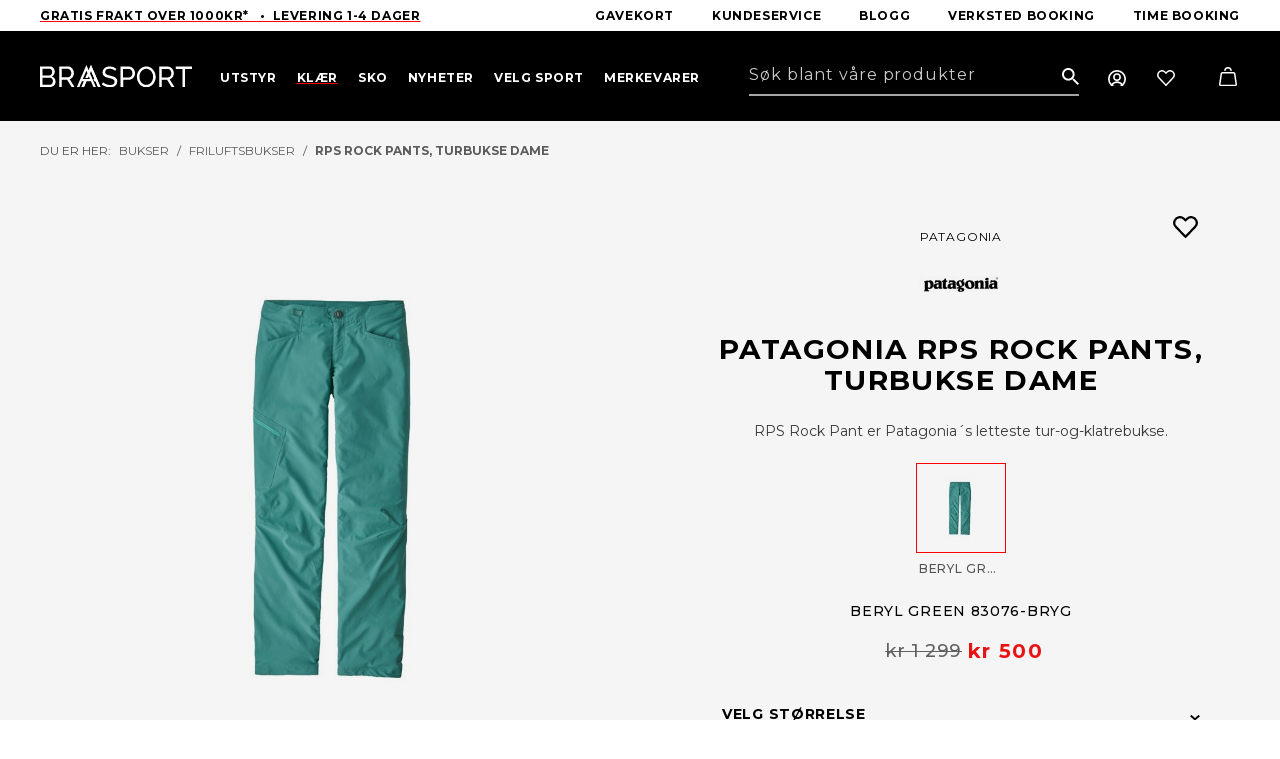

--- FILE ---
content_type: text/html; charset=utf-8
request_url: https://braasport.no/produkter/klar/bukser/friluftsbukser/rps-rock-bukser-dame
body_size: 46316
content:



<!DOCTYPE html>
<html lang="no">
<head>
	<title>Braasport - Patagonia RPS Rock Pants, turbukse dame</title>
	<link href="/resources/theme/1/1501/BraasportV2.css" rel="stylesheet" type="text/css"  />

        <!-- Google Tag Manager -->
        <script>(function (w, d, s, l, i) {
                w[l] = w[l] || []; w[l].push({
                    'gtm.start':
                        new Date().getTime(), event: 'gtm.js'
                }); var f = d.getElementsByTagName(s)[0],
                    j = d.createElement(s), dl = l != 'dataLayer' ? '&l=' + l : ''; j.async = true; j.src =
                        'https://www.googletagmanager.com/gtm.js?id=' + i + dl; f.parentNode.insertBefore(j, f);
            })(window, document, 'script', 'dataLayer', 'GTM-PGH62HH');</script>
        <!-- End Google Tag Manager -->
    	<meta name="viewport" content="width=device-width, initial-scale=1.0"  />
	<meta http-equiv="content-type" content="text/html; charset=utf-8"  />
<script>﻿
(function(window,undefined){if(window.$wc===undefined){window.$wc=new function(){var b=new function(){this.ok=false;this.q=[];this.runFn=function(waitForScript){var s=this;for(var i=0;i<this.q.length;i++){var item=s.q[i];if(item[0]!=null&&item[1]==waitForScript){if(typeof item[0]==='function'){try{item[0]();}catch(e){if(window.console&&window.console.log)
console.error(e);}
item[0]=null;}}}};this.exec=function(){this.runFn(false);this.runFn(true);};this.init=function(jspath){var jq=document.createElement('script');jq.type='text/javascript';jq.src=jspath;document.getElementsByTagName('head')[0].appendChild(jq);return jq;}};this.start=function(){b.exec();b.ok=true;};this.init=function(jspath){return b.init(jspath);}
this.ready=function(fn,executeAfterScriptsLoaded){b.q.push([fn,executeAfterScriptsLoaded===true?true:false]);if(b.ok){b.exec();}}
this.d=function(){$(window).trigger("wc.pageload");}}};})(window);</script>
<script src="/resources/js/1/1440-async/web.js" async></script>
	<link rel="preconnect" href="https://fonts.googleapis.com"  />
	<link rel="preconnect" href="https://fonts.gstatic.com" crossorigin=""  />
	<link rel="apple-touch-icon" sizes="57x57" href="/fav/apple-icon-57x57.png"  />
	<link rel="apple-touch-icon" sizes="60x60" href="/fav/apple-icon-60x60.png"  />
	<link rel="apple-touch-icon" sizes="72x72" href="/fav/apple-icon-72x72.png"  />
	<link rel="apple-touch-icon" sizes="76x76" href="/fav/apple-icon-76x76.png"  />
	<link rel="apple-touch-icon" sizes="114x114" href="/fav/apple-icon-114x114.png"  />
	<link rel="apple-touch-icon" sizes="120x120" href="/fav/apple-icon-120x120.png"  />
	<link rel="apple-touch-icon" sizes="144x144" href="/fav/apple-icon-144x144.png"  />
	<link rel="apple-touch-icon" sizes="152x152" href="/fav/apple-icon-152x152.png"  />
	<link rel="apple-touch-icon" sizes="180x180" href="/fav/apple-icon-180x180.png"  />
	<link rel="icon" type="image/png" sizes="192x192" href="/fav/android-icon-192x192.png"  />
	<link rel="icon" type="image/png" sizes="32x32" href="/fav/favicon-32x32.png"  />
	<link rel="icon" type="image/png" sizes="96x96" href="/fav/favicon-96x96.png"  />
	<link rel="icon" type="image/png" sizes="16x16" href="/fav/favicon-16x16.png"  />
	<link rel="manifest" href="/fav/manifest.json"  />
	<meta name="msapplication-TileColor" content="#ffffff"  />
	<meta name="msapplication-TileImage" content="/fav/ms-icon-144x144.png"  />
	<meta name="theme-color" content="#ffffff"  />
	<link href="https://fonts.googleapis.com/css2?family=Montserrat:wght@300;400;500;700&amp;display=swap" rel="stylesheet"  />
	<script src="/js/lib/loop54-js-connector.min.js"></script> <!-- Mailchimp script --> <script id="mcjs">!function (c, h, i, m, p) { m = c.createElement(h), p = c.getElementsByTagName(h)[0], m.async = 1, m.src = i, p.parentNode.insertBefore(m, p) }(document, "script", "https://chimpstatic.com/mcjs-connected/js/users/298921844abfcf0e09c85373a/155a1f2423b69195fbbcb5e48.js");</script>
	<meta name="application-name" content="Braasport"  />
	<link href="/produkter/klar/bukser/friluftsbukser/rps-rock-bukser-dame" rel="canonical"  />
	<meta name="description" content="RPS Rock Pant er Patagonia´s letteste tur-og-klatrebukse."  />
	<meta name="keywords" content=""  />
	<meta property="og:title" content="RPS Rock Pants, turbukse dame"  />
	<meta property="og:type" content="product"  />
	<meta property="og:url" content="https://braasport.no/produkter/klar/bukser/friluftsbukser/rps-rock-bukser-dame"  />
	<meta property="og:site_name" content="Braasport"  />
	<meta property="og:description" content="RPS Rock Pant er Patagonia´s letteste tur-og-klatrebukse."  />
	<meta property="og:locale" content="nb_NO"  />
	<meta property="og:image" content="https://braa.icdn.no/media/produktbilder/patagonia/ss19/83076_bryg.jpg?width=1000"  />
	<script type="text/javascript" id="CookieConsent" src="https://policy.app.cookieinformation.com/uc.js" data-culture="NB" data-gcm-version="2.0"></script>
	<script type='text/javascript'>$wc.page = {"pmID":16210,"wID":1,"selected":[1,20,40,52,210,16210]};</script>
	<script>$wc.translations={};</script>
</head>
<body itemscope="" itemtype="http://schema.org/WebPage" class="has-breadcrumbs has-products product">
    
        <!-- Google Tag Manager (noscript) -->
        <noscript>
            <iframe src="https://www.googletagmanager.com/ns.html?id=GTM-PGH62HH"
                height="0" width="0" style="display: none; visibility: hidden"></iframe>
        </noscript>
        <!-- End Google Tag Manager (noscript) -->

     
    
        <script
          async
          data-environment="production"
          src="https://js.klarna.com/web-sdk/v1/klarna.js"
          data-client-id="klarna_live_client_RyF4by0lKHIhSWN5VmlmKTVkSkNZJURmZ1k4R0NTKnQsZWM4YzNmYzItMWQ3ZC00YmE3LWIwYWMtOWExOWY5NTAwZDBiLDEsb1JKc2poU0FOM3hzODcrMlYzRDl0MFV2N2JhRUgxUUFEc1hqY2VHQzdyMD0"
        ></script>
    
    <form method="post" action="/produkter/klar/bukser/friluftsbukser/rps-rock-bukser-dame" id="aspnetForm">
<div class="aspNetHidden">
<input type="hidden" name="__VIEWSTATE" id="__VIEWSTATE" value="3lq59Mnlza6+HOfRyTgy+mmP+vkOBgzFe+b5m1dhBh64cHNWsDu6XkBdqGRMZcK2z2wzcKctOhaRp2NApW4r3TCne2hkbsjIsivUKbpwSWc=" />
</div>

<div class="aspNetHidden">

	<input type="hidden" name="__VIEWSTATEGENERATOR" id="__VIEWSTATEGENERATOR" value="53A282ED" />
	<input type="hidden" name="__VIEWSTATEENCRYPTED" id="__VIEWSTATEENCRYPTED" value="" />
	<input type="hidden" name="__EVENTVALIDATION" id="__EVENTVALIDATION" value="pKUhXO2Y+6XimYdbQyeJIseR15Fd4URKzZmP7Od69u7otuuFl8H0IJ4/IV6rZnfw1RF3qfxTxIx5ypnnqr8BGBAmtuENCTXkG/dsw/9kImZKn5mzCwsFvvns56IdLls+" />
</div>
        
            <header class="framework-header">
                
                    <div class="wc-header-top-slogan">
                        <div class="container-fluid">
                            <div class="framework-flex-container">
                                <div class="framework-flex-item">
                                    <a href="https://braasport.no/kundeservice/leveringsinformasjon" target="_self">Gratis frakt Over 1000kr*&nbsp; &nbsp;&bull;&nbsp; Levering 1-4 dager</a>

                                </div>
                                <div class="framework-flex-item last">
                                    <nav class="horizontal">
                                        
    <ul class='nav clearfix lvl_1'>
        
                <li id="ctl00_ucMenuTop_repLevelStart_ctl00_Li1" class="first" data-id="75783">
                    <a title="Gavekort" class="link" href="/produkter/gavekort/76122/digitalt"><span>Gavekort</span></a>
                    
                </li>
            
                <li id="ctl00_ucMenuTop_repLevelStart_ctl01_Li1" data-id="243">
                    <a title="Kundeservice" class="link" href="/kundeservice/kundeservice"><span>Kundeservice</span></a>
                    
                </li>
            
                <li id="ctl00_ucMenuTop_repLevelStart_ctl02_Li1" data-id="21">
                    <a title="Blogg" class="link" href="/blogg"><span>Blogg</span></a>
                    
                </li>
            
                <li id="ctl00_ucMenuTop_repLevelStart_ctl03_Li1" data-id="124515">
                    <a title="Verksted booking" class="link" href="/blogg/book-verkstedtime"><span>Verksted booking</span></a>
                    
                </li>
            
                <li id="ctl00_ucMenuTop_repLevelStart_ctl04_Li1" data-id="97045" class="last">
                    <a title="Time booking" class="link" href="/sokeresultater/bestill-time"><span>Time booking</span></a>
                    
                </li>
            
    </ul>



                                    </nav>
                                </div>
                            </div>

                        </div>
                    </div>
                
                <div class="wc-header-top ">
                    <div class="container-fluid">
                        <div class="framework-flex-container header">
                            <div class="framework-flex-item logo">
                                <a id="ctl00_lnkWebsiteTitle" class="logo" href="/"><img alt="Braasport"  src="/App_Themes/BraasportV2/images/braasport.svg" /></a>
                            </div>
                            <div class="framework-flex-item menu">
                                <div class="wc-header-menuwrapper">
                                    <div id="nav-wrapper">
                                        <nav class="horizontal">
                                            
    <ul class='nav clearfix lvl_1'>
        
                <li id="ctl00_ucMenuL1_repLevelStart_ctl00_Li1" class="first haschildren" data-id="39" data-children="16" data-column="1">
                    <a title="Utstyr" class="link" href="/produkter/utstyr"><span>Utstyr</span></a>
                    
                <a href='javascript:;' class='more'><span>&nbsp;</span></a><div class="lvl_2_wrp">
                        <ul class='lvl_2 inner '>
                            
                                    <li class="first haschildren" data-id="160" data-children="6" data-column="1">
                                        <a title="Ski" class="link" href="/produkter/utstyr/ski"><span>Ski</span></a>
                                        
                                            <ul class='lvl_4 '>
                                                
                                                        <li class="first" data-id="161" data-column="1">
                                                            <a title="Alpinski" class="link" href="/produkter/utstyr/ski/alpinski"><span>Alpinski</span></a>
                                                            
                                                        </li>
                                                    
                                                        <li data-id="170" data-column="1">
                                                            <a title="Randonneeski" class="link" href="/produkter/utstyr/ski/randonneeski"><span>Randonneeski</span></a>
                                                            
                                                        </li>
                                                    
                                                        <li data-id="164" data-column="1">
                                                            <a title="Freerideski" class="link" href="/produkter/utstyr/ski/freerideski"><span>Freerideski</span></a>
                                                            
                                                        </li>
                                                    
                                                        <li data-id="29180" data-column="1">
                                                            <a title="Skipakker Alpint" class="link" href="/produkter/utstyr/ski/skipakker-alpint"><span>Skipakker Alpint</span></a>
                                                            
                                                        </li>
                                                    
                                                        <li data-id="163" data-column="1">
                                                            <a title="Langrennski" class="link" href="/produkter/utstyr/ski/langrennski"><span>Langrennski</span></a>
                                                            
                                                        </li>
                                                    
                                                        <li data-id="162" data-column="1" class="last">
                                                            <a title="Fjellski" class="link" href="/produkter/utstyr/ski/fjellski"><span>Fjellski</span></a>
                                                            
                                                        </li>
                                                    
                                            </ul>
                                        
                                    <a href='javascript:;' class='more'><span>&nbsp;</span></a></li>
                                
                                    <li data-id="155" data-children="6" class=" haschildren" data-column="1">
                                        <a title="Bindinger" class="link" href="/produkter/utstyr/bindinger"><span>Bindinger</span></a>
                                        
                                            <ul class='lvl_4 '>
                                                
                                                        <li class="first" data-id="159" data-column="1">
                                                            <a title="Alpinbindinger" class="link" href="/produkter/utstyr/bindinger/alpinbindinger"><span>Alpinbindinger</span></a>
                                                            
                                                        </li>
                                                    
                                                        <li data-id="158" data-column="1">
                                                            <a title="Randonneebindinger" class="link" href="/produkter/utstyr/bindinger/randonneebindinger"><span>Randonneebindinger</span></a>
                                                            
                                                        </li>
                                                    
                                                        <li data-id="157" data-column="1">
                                                            <a title="Telemarkbindinger" class="link" href="/produkter/utstyr/bindinger/telemarkbindinger"><span>Telemarkbindinger</span></a>
                                                            
                                                        </li>
                                                    
                                                        <li data-id="156" data-column="1">
                                                            <a title="Langrennsbindinger" class="link" href="/produkter/utstyr/bindinger/langrennsbindinger"><span>Langrennsbindinger</span></a>
                                                            
                                                        </li>
                                                    
                                                        <li data-id="9667" data-column="1">
                                                            <a title="Fjellskibindinger" class="link" href="/produkter/utstyr/bindinger/fjellskibindinger"><span>Fjellskibindinger</span></a>
                                                            
                                                        </li>
                                                    
                                                        <li data-id="5689" data-column="1" class="last">
                                                            <a title="Tilbehør bindinger" class="link" href="/produkter/utstyr/bindinger/tilbehor-bindinger"><span>Tilbeh&#248;r bindinger</span></a>
                                                            
                                                        </li>
                                                    
                                            </ul>
                                        
                                    <a href='javascript:;' class='more'><span>&nbsp;</span></a></li>
                                
                                    <li data-id="115" data-children="4" class=" haschildren" data-column="2">
                                        <a title="Skismøring og Prepp" class="link" href="/produkter/utstyr/skismoring-og-prepp"><span>Skism&#248;ring og Prepp</span></a>
                                        
                                            <ul class='lvl_4 '>
                                                
                                                        <li class="first" data-id="117" data-column="1">
                                                            <a title="Glider" class="link" href="/produkter/utstyr/skismoring-og-prepp/glider"><span>Glider</span></a>
                                                            
                                                        </li>
                                                    
                                                        <li data-id="53288" data-column="1">
                                                            <a title="Preppeutstyr" class="link" href="/produkter/utstyr/skismoring-og-prepp/preppeutstyr"><span>Preppeutstyr</span></a>
                                                            
                                                        </li>
                                                    
                                                        <li data-id="53289" data-column="1">
                                                            <a title="Skismøring" class="link" href="/produkter/utstyr/skismoring-og-prepp/skismoring"><span>Skism&#248;ring</span></a>
                                                            
                                                        </li>
                                                    
                                                        <li data-id="53290" data-column="1" class="last">
                                                            <a title="Slip og prepp" class="link" href="/produkter/utstyr/skismoring-og-prepp/slip-og-prepp"><span>Slip og prepp</span></a>
                                                            
                                                        </li>
                                                    
                                            </ul>
                                        
                                    <a href='javascript:;' class='more'><span>&nbsp;</span></a></li>
                                
                                    <li data-id="126" data-children="6" class=" haschildren" data-column="2">
                                        <a title="Sikkerhetsutstyr" class="link" href="/produkter/utstyr/sikkerhetsutstyr"><span>Sikkerhetsutstyr</span></a>
                                        
                                            <ul class='lvl_4 '>
                                                
                                                        <li class="first" data-id="127" data-column="1">
                                                            <a title="Skihjelmer" class="link" href="/produkter/utstyr/sikkerhetsutstyr/skihjelmer"><span>Skihjelmer</span></a>
                                                            
                                                        </li>
                                                    
                                                        <li data-id="17890" data-column="1">
                                                            <a title="Kne- og albuebeskyttelse" class="link" href="/produkter/utstyr/sikkerhetsutstyr/kne-og-albuebeskyttelse"><span>Kne- og albuebeskyttelse</span></a>
                                                            
                                                        </li>
                                                    
                                                        <li data-id="133" data-column="1">
                                                            <a title="Vindsekker" class="link" href="/produkter/utstyr/sikkerhetsutstyr/vindsekker"><span>Vindsekker</span></a>
                                                            
                                                        </li>
                                                    
                                                        <li data-id="135" data-column="1">
                                                            <a title="Førstehjelpsutstyr" class="link" href="/produkter/utstyr/sikkerhetsutstyr/forstehjelpsutstyr"><span>F&#248;rstehjelpsutstyr</span></a>
                                                            
                                                        </li>
                                                    
                                                        <li data-id="21118" data-column="1">
                                                            <a title="Skredutstyr" class="link" href="/produkter/utstyr/sikkerhetsutstyr/skredutstyr"><span>Skredutstyr</span></a>
                                                            
                                                        </li>
                                                    
                                                        <li data-id="139" data-column="1" class="last">
                                                            <a title="Ryggplater" class="link" href="/produkter/utstyr/sikkerhetsutstyr/ryggplater"><span>Ryggplater</span></a>
                                                            
                                                        </li>
                                                    
                                            </ul>
                                        
                                    <a href='javascript:;' class='more'><span>&nbsp;</span></a></li>
                                
                                    <li data-id="140" data-children="7" class=" haschildren" data-column="1">
                                        <a title="Staver" class="link" href="/produkter/utstyr/staver"><span>Staver</span></a>
                                        
                                            <ul class='lvl_4 '>
                                                
                                                        <li class="first" data-id="141" data-column="1">
                                                            <a title="Alpinstaver" class="link" href="/produkter/utstyr/staver/alpinstaver"><span>Alpinstaver</span></a>
                                                            
                                                        </li>
                                                    
                                                        <li data-id="142" data-column="1">
                                                            <a title="Gåstaver" class="link" href="/produkter/utstyr/staver/gastaver"><span>G&#229;staver</span></a>
                                                            
                                                        </li>
                                                    
                                                        <li data-id="143" data-column="1">
                                                            <a title="Langrennstaver" class="link" href="/produkter/utstyr/staver/langrennstaver"><span>Langrennstaver</span></a>
                                                            
                                                        </li>
                                                    
                                                        <li data-id="144" data-column="1">
                                                            <a title="Rulleskistaver" class="link" href="/produkter/utstyr/staver/rulleskistaver"><span>Rulleskistaver</span></a>
                                                            
                                                        </li>
                                                    
                                                        <li data-id="5819" data-column="1">
                                                            <a title="Fjellskistaver" class="link" href="/produkter/utstyr/staver/fjellskistaver"><span>Fjellskistaver</span></a>
                                                            
                                                        </li>
                                                    
                                                        <li data-id="145" data-column="1">
                                                            <a title="Teleskopstaver" class="link" href="/produkter/utstyr/staver/teleskopstaver"><span>Teleskopstaver</span></a>
                                                            
                                                        </li>
                                                    
                                                        <li data-id="146" data-column="1" class="last">
                                                            <a title="Tilbehør staver" class="link" href="/produkter/utstyr/staver/tilbehor-staver"><span>Tilbeh&#248;r staver</span></a>
                                                            
                                                        </li>
                                                    
                                            </ul>
                                        
                                    <a href='javascript:;' class='more'><span>&nbsp;</span></a></li>
                                
                                    <li data-id="5624" data-children="3" class=" haschildren" data-column="2">
                                        <a title="Skifeller" class="link" href="/produkter/utstyr/skifeller"><span>Skifeller</span></a>
                                        
                                            <ul class='lvl_4 '>
                                                
                                                        <li class="first" data-id="87633" data-column="1">
                                                            <a title="Skifeller til toppturski" class="link" href="/produkter/utstyr/skifeller/skifeller-til-toppturski"><span>Skifeller til toppturski</span></a>
                                                            
                                                        </li>
                                                    
                                                        <li data-id="87634" data-column="1">
                                                            <a title="Skifeller til fjellski" class="link" href="/produkter/utstyr/skifeller/skifeller-til-fjellski"><span>Skifeller til fjellski</span></a>
                                                            
                                                        </li>
                                                    
                                                        <li data-id="87647" data-column="1" class="last">
                                                            <a title="Skifeller til langrennski" class="link" href="/produkter/utstyr/skifeller/skifeller-til-langrennski"><span>Skifeller til langrennski</span></a>
                                                            
                                                        </li>
                                                    
                                            </ul>
                                        
                                    <a href='javascript:;' class='more'><span>&nbsp;</span></a></li>
                                
                                    <li data-id="180" data-children="4" class=" haschildren" data-column="3">
                                        <a title="Trening" class="link" href="/produkter/utstyr/trening"><span>Trening</span></a>
                                        
                                            <ul class='lvl_4 '>
                                                
                                                        <li class="first" data-id="181" data-column="1">
                                                            <a title="Drikkesystemer" class="link" href="/produkter/utstyr/trening/drikkesystemer"><span>Drikkesystemer</span></a>
                                                            
                                                        </li>
                                                    
                                                        <li data-id="186" data-column="1">
                                                            <a title="Ernæring" class="link" href="/produkter/utstyr/trening/ernaring"><span>Ern&#230;ring</span></a>
                                                            
                                                        </li>
                                                    
                                                        <li data-id="20336" data-column="1">
                                                            <a title="Sykkel og løpevogner" class="link" href="/produkter/utstyr/trening/sykkel-og-lopevogner"><span>Sykkel og l&#248;pevogner</span></a>
                                                            
                                                        </li>
                                                    
                                                        <li data-id="23234" data-column="1" class="last">
                                                            <a title="Kroppspleie" class="link" href="/produkter/utstyr/trening/kroppspleie"><span>Kroppspleie</span></a>
                                                            
                                                        </li>
                                                    
                                            </ul>
                                        
                                    <a href='javascript:;' class='more'><span>&nbsp;</span></a></li>
                                
                                    <li data-id="71115" data-children="14" class=" haschildren" data-column="5">
                                        <a title="Klatring" class="link" href="/produkter/utstyr/klatring"><span>Klatring</span></a>
                                        
                                            <ul class='lvl_4 '>
                                                
                                                        <li class="first" data-id="71116" data-column="1">
                                                            <a title="Klatretau" class="link" href="/produkter/utstyr/klatring/klatretau"><span>Klatretau</span></a>
                                                            
                                                        </li>
                                                    
                                                        <li data-id="71117" data-column="1">
                                                            <a title="Klatreseler" class="link" href="/produkter/utstyr/klatring/klatreseler"><span>Klatreseler</span></a>
                                                            
                                                        </li>
                                                    
                                                        <li data-id="71122" data-column="1">
                                                            <a title="Karabinere" class="link" href="/produkter/utstyr/klatring/karabinere"><span>Karabinere</span></a>
                                                            
                                                        </li>
                                                    
                                                        <li data-id="71126" data-column="1">
                                                            <a title="Taubremser" class="link" href="/produkter/utstyr/klatring/taubremser"><span>Taubremser</span></a>
                                                            
                                                        </li>
                                                    
                                                        <li data-id="71127" data-column="1">
                                                            <a title="Slynger og slyngesett" class="link" href="/produkter/utstyr/klatring/slynger-og-slyngesett"><span>Slynger og slyngesett</span></a>
                                                            
                                                        </li>
                                                    
                                                        <li data-id="74974" data-column="1">
                                                            <a title="Klatrepakker" class="link" href="/produkter/utstyr/klatring/klatrepakker"><span>Klatrepakker</span></a>
                                                            
                                                        </li>
                                                    
                                                        <li data-id="71806" data-column="1">
                                                            <a title="Kalk og kalkposer" class="link" href="/produkter/utstyr/klatring/kalk-og-kalkposer"><span>Kalk og kalkposer</span></a>
                                                            
                                                        </li>
                                                    
                                                        <li data-id="71807" data-column="1">
                                                            <a title="Snø og is" class="link" href="/produkter/utstyr/klatring/sno-og-is"><span>Sn&#248; og is</span></a>
                                                            
                                                        </li>
                                                    
                                                        <li data-id="75391" data-column="1">
                                                            <a title="Trening og treningsbjelker" class="link" href="/produkter/utstyr/klatring/trening-og-treningsbjelker"><span>Trening og treningsbjelker</span></a>
                                                            
                                                        </li>
                                                    
                                                        <li data-id="75402" data-column="1">
                                                            <a title="Sikringer" class="link" href="/produkter/utstyr/klatring/sikringer"><span>Sikringer</span></a>
                                                            
                                                        </li>
                                                    
                                                        <li data-id="75403" data-column="1">
                                                            <a title="Klatrehjelmer" class="link" href="/produkter/utstyr/klatring/klatrehjelmer"><span>Klatrehjelmer</span></a>
                                                            
                                                        </li>
                                                    
                                                        <li data-id="75404" data-column="1">
                                                            <a title="Buldring" class="link" href="/produkter/utstyr/klatring/buldring-2"><span>Buldring</span></a>
                                                            
                                                        </li>
                                                    
                                                        <li data-id="76488" data-column="1">
                                                            <a title="Tauklemmer" class="link" href="/produkter/utstyr/klatring/tauklemmer"><span>Tauklemmer</span></a>
                                                            
                                                        </li>
                                                    
                                                        <li data-id="81907" data-column="1" class="last">
                                                            <a title="Tilbehør klatring" class="link" href="/produkter/utstyr/klatring/tilbehor-klatring"><span>Tilbeh&#248;r klatring</span></a>
                                                            
                                                        </li>
                                                    
                                            </ul>
                                        
                                    <a href='javascript:;' class='more'><span>&nbsp;</span></a></li>
                                
                                    <li data-id="59" data-children="14" class=" haschildren" data-column="5">
                                        <a title="Turutstyr" class="link" href="/produkter/utstyr/turutstyr"><span>Turutstyr</span></a>
                                        
                                            <ul class='lvl_4 '>
                                                
                                                        <li class="first" data-id="60" data-column="1">
                                                            <a title="Telt - Fjelltelt  - Turtelt" class="link" href="/produkter/utstyr/turutstyr/telt-fjelltelt-turtelt"><span>Telt - Fjelltelt  - Turtelt</span></a>
                                                            
                                                        </li>
                                                    
                                                        <li data-id="84" data-column="1">
                                                            <a title="Soveposer" class="link" href="/produkter/utstyr/turutstyr/soveposer"><span>Soveposer</span></a>
                                                            
                                                        </li>
                                                    
                                                        <li data-id="87" data-column="1">
                                                            <a title="Liggeunderlag" class="link" href="/produkter/utstyr/turutstyr/liggeunderlag"><span>Liggeunderlag</span></a>
                                                            
                                                        </li>
                                                    
                                                        <li data-id="71" data-column="1">
                                                            <a title="Drikkeflasker og termoser" class="link" href="/produkter/utstyr/turutstyr/drikkeflasker-og-termoser"><span>Drikkeflasker og termoser</span></a>
                                                            
                                                        </li>
                                                    
                                                        <li data-id="86" data-column="1">
                                                            <a title="Hengekøyer" class="link" href="/produkter/utstyr/turutstyr/hengekoyer"><span>Hengek&#248;yer</span></a>
                                                            
                                                        </li>
                                                    
                                                        <li data-id="6110" data-column="1">
                                                            <a title="Hodelykter og lys" class="link" href="/produkter/utstyr/turutstyr/hodelykter-og-lys"><span>Hodelykter og lys</span></a>
                                                            
                                                        </li>
                                                    
                                                        <li data-id="68432" data-column="1">
                                                            <a title="Nyttig turutstyr" class="link" href="/produkter/utstyr/turutstyr/nyttig-turutstyr"><span>Nyttig turutstyr</span></a>
                                                            
                                                        </li>
                                                    
                                                        <li data-id="70" data-column="1">
                                                            <a title="Kart og Kompass" class="link" href="/produkter/utstyr/turutstyr/kart-og-kompass"><span>Kart og Kompass</span></a>
                                                            
                                                        </li>
                                                    
                                                        <li data-id="48086" data-column="1">
                                                            <a title="Kjøleboks og tilbehør" class="link" href="/produkter/utstyr/turutstyr/kjoleboks-og-tilbehor"><span>Kj&#248;leboks og tilbeh&#248;r</span></a>
                                                            
                                                        </li>
                                                    
                                                        <li data-id="12670" data-column="1">
                                                            <a title="Kofferter og reiseutstyr" class="link" href="/produkter/utstyr/turutstyr/kofferter-og-reiseutstyr"><span>Kofferter og reiseutstyr</span></a>
                                                            
                                                        </li>
                                                    
                                                        <li data-id="21093" data-column="1">
                                                            <a title="Spise- og kokeutstyr" class="link" href="/produkter/utstyr/turutstyr/spise-og-kokeutstyr"><span>Spise- og kokeutstyr</span></a>
                                                            
                                                        </li>
                                                    
                                                        <li data-id="58354" data-column="1">
                                                            <a title="Stoler og bord" class="link" href="/produkter/utstyr/turutstyr/stoler-og-bord"><span>Stoler og bord</span></a>
                                                            
                                                        </li>
                                                    
                                                        <li data-id="51064" data-column="1">
                                                            <a title="Truger" class="link" href="/produkter/utstyr/turutstyr/truger"><span>Truger</span></a>
                                                            
                                                        </li>
                                                    
                                                        <li data-id="70804" data-column="1" class="last">
                                                            <a title="Pulk og tilbehør" class="link" href="/produkter/utstyr/turutstyr/pulk-og-tilbehor"><span>Pulk og tilbeh&#248;r</span></a>
                                                            
                                                        </li>
                                                    
                                            </ul>
                                        
                                    <a href='javascript:;' class='more'><span>&nbsp;</span></a></li>
                                
                                    <li data-id="62" data-children="16" class=" haschildren" data-column="5">
                                        <a title="Ryggsekker" class="link" href="/produkter/utstyr/ryggsekker"><span>Ryggsekker</span></a>
                                        
                                            <ul class='lvl_4 '>
                                                
                                                        <li class="first" data-id="73" data-column="1">
                                                            <a title="Barnesekker" class="link" href="/produkter/utstyr/ryggsekker/barnesekker"><span>Barnesekker</span></a>
                                                            
                                                        </li>
                                                    
                                                        <li data-id="74" data-column="1">
                                                            <a title="Bagger" class="link" href="/produkter/utstyr/ryggsekker/bagger"><span>Bagger</span></a>
                                                            
                                                        </li>
                                                    
                                                        <li data-id="75" data-column="1">
                                                            <a title="Bæremeiser" class="link" href="/produkter/utstyr/ryggsekker/baremeiser"><span>B&#230;remeiser</span></a>
                                                            
                                                        </li>
                                                    
                                                        <li data-id="76" data-column="1">
                                                            <a title="Dagstursekker" class="link" href="/produkter/utstyr/ryggsekker/dagstursekker"><span>Dagstursekker</span></a>
                                                            
                                                        </li>
                                                    
                                                        <li data-id="77" data-column="1">
                                                            <a title="Drikkesekker" class="link" href="/produkter/utstyr/ryggsekker/drikkesekker"><span>Drikkesekker</span></a>
                                                            
                                                        </li>
                                                    
                                                        <li data-id="78" data-column="1">
                                                            <a title="Fritidssekker" class="link" href="/produkter/utstyr/ryggsekker/fritidssekker"><span>Fritidssekker</span></a>
                                                            
                                                        </li>
                                                    
                                                        <li data-id="9068" data-column="1">
                                                            <a title="Skibagger &amp; skistropper" class="link" href="/produkter/utstyr/ryggsekker/skibagger-skistropper"><span>Skibagger &amp; skistropper</span></a>
                                                            
                                                        </li>
                                                    
                                                        <li data-id="80" data-column="1">
                                                            <a title="Reisesekker" class="link" href="/produkter/utstyr/ryggsekker/reisesekker"><span>Reisesekker</span></a>
                                                            
                                                        </li>
                                                    
                                                        <li data-id="13667" data-column="1">
                                                            <a title="Pakkposer" class="link" href="/produkter/utstyr/ryggsekker/pakkposer"><span>Pakkposer</span></a>
                                                            
                                                        </li>
                                                    
                                                        <li data-id="81" data-column="1">
                                                            <a title="Rumpetasker" class="link" href="/produkter/utstyr/ryggsekker/rumpetasker"><span>Rumpetasker</span></a>
                                                            
                                                        </li>
                                                    
                                                        <li data-id="82" data-column="1">
                                                            <a title="Sykkelsekker" class="link" href="/produkter/utstyr/ryggsekker/sykkelsekker"><span>Sykkelsekker</span></a>
                                                            
                                                        </li>
                                                    
                                                        <li data-id="21633" data-column="1">
                                                            <a title="Topptursekker" class="link" href="/produkter/utstyr/ryggsekker/topptursekker"><span>Topptursekker</span></a>
                                                            
                                                        </li>
                                                    
                                                        <li data-id="5330" data-column="1">
                                                            <a title="Treningssekker" class="link" href="/produkter/utstyr/ryggsekker/treningssekker"><span>Treningssekker</span></a>
                                                            
                                                        </li>
                                                    
                                                        <li data-id="83" data-column="1">
                                                            <a title="Tursekker" class="link" href="/produkter/utstyr/ryggsekker/tursekker"><span>Tursekker</span></a>
                                                            
                                                        </li>
                                                    
                                                        <li data-id="9645" data-column="1">
                                                            <a title="Tilbehør til ryggsekker" class="link" href="/produkter/utstyr/ryggsekker/tilbehor-til-ryggsekker"><span>Tilbeh&#248;r til ryggsekker</span></a>
                                                            
                                                        </li>
                                                    
                                                        <li data-id="80314" data-column="1" class="last">
                                                            <a title="Klatresekker" class="link" href="/produkter/utstyr/ryggsekker/klatresekker"><span>Klatresekker</span></a>
                                                            
                                                        </li>
                                                    
                                            </ul>
                                        
                                    <a href='javascript:;' class='more'><span>&nbsp;</span></a></li>
                                
                                    <li data-id="185" data-children="2" class=" haschildren" data-column="3">
                                        <a title="Pulsklokker" class="link" href="/produkter/utstyr/pulsklokker"><span>Pulsklokker</span></a>
                                        
                                            <ul class='lvl_4 '>
                                                
                                                        <li class="first" data-id="45351" data-column="1">
                                                            <a title="Pulsklokker og treningsklokker" class="link" href="/produkter/utstyr/pulsklokker/pulsklokker-og-treningsklokker"><span>Pulsklokker og treningsklokker</span></a>
                                                            
                                                        </li>
                                                    
                                                        <li data-id="12161" data-column="1" class="last">
                                                            <a title="Tilbehør" class="link" href="/produkter/utstyr/pulsklokker/tilbehor"><span>Tilbeh&#248;r</span></a>
                                                            
                                                        </li>
                                                    
                                            </ul>
                                        
                                    <a href='javascript:;' class='more'><span>&nbsp;</span></a></li>
                                
                                    <li data-id="7258" data-children="3" class=" haschildren" data-column="3">
                                        <a title="Briller og Goggles" class="link" href="/produkter/utstyr/briller-og-goggles"><span>Briller og Goggles</span></a>
                                        
                                            <ul class='lvl_4 '>
                                                
                                                        <li class="first" data-id="10224" data-column="1">
                                                            <a title="Sportsbriller og solbriller" class="link" href="/produkter/utstyr/briller-og-goggles/sportsbriller-og-solbriller"><span>Sportsbriller og solbriller</span></a>
                                                            
                                                        </li>
                                                    
                                                        <li data-id="10225" data-column="1">
                                                            <a title="Goggles" class="link" href="/produkter/utstyr/briller-og-goggles/goggles"><span>Goggles</span></a>
                                                            
                                                        </li>
                                                    
                                                        <li data-id="38922" data-column="1" class="last">
                                                            <a title="Linser og tilbehør" class="link" href="/produkter/utstyr/briller-og-goggles/linser-og-tilbehor"><span>Linser og tilbeh&#248;r</span></a>
                                                            
                                                        </li>
                                                    
                                            </ul>
                                        
                                    <a href='javascript:;' class='more'><span>&nbsp;</span></a></li>
                                
                                    <li data-id="187" data-children="3" class=" haschildren" data-column="5">
                                        <a title="Rulleski" class="link" href="/produkter/utstyr/rulleski"><span>Rulleski</span></a>
                                        
                                            <ul class='lvl_4 '>
                                                
                                                        <li class="first" data-id="188" data-column="1">
                                                            <a title="Rulleski" class="link" href="/produkter/utstyr/rulleski/rulleski-vi-kan-rulleski"><span>Rulleski</span></a>
                                                            
                                                        </li>
                                                    
                                                        <li data-id="18039" data-column="1">
                                                            <a title="Rulleskihjul" class="link" href="/produkter/utstyr/rulleski/rulleskihjul"><span>Rulleskihjul</span></a>
                                                            
                                                        </li>
                                                    
                                                        <li data-id="189" data-column="1" class="last">
                                                            <a title="Tilbehør rulleski" class="link" href="/produkter/utstyr/rulleski/tilbehor-rulleski"><span>Tilbeh&#248;r rulleski</span></a>
                                                            
                                                        </li>
                                                    
                                            </ul>
                                        
                                    <a href='javascript:;' class='more'><span>&nbsp;</span></a></li>
                                
                                    <li data-id="43" data-children="7" class=" haschildren" data-column="4">
                                        <a title="Sykkel" class="link" href="/produkter/utstyr/sykkel"><span>Sykkel</span></a>
                                        
                                            <ul class='lvl_4 '>
                                                
                                                        <li class="first" data-id="15427" data-column="1">
                                                            <a title="Barnesykler" class="link" href="/produkter/utstyr/sykkel/stort-utvalg-av-sykler-til-barn-og-junior-2-12-ar"><span>Barnesykler</span></a>
                                                            
                                                        </li>
                                                    
                                                        <li data-id="91" data-column="1">
                                                            <a title="El-sykler" class="link" href="/produkter/utstyr/sykkel/el-sykler"><span>El-sykler</span></a>
                                                            
                                                        </li>
                                                    
                                                        <li data-id="89" data-column="1">
                                                            <a title="Gravel og grusracere" class="link" href="/produkter/utstyr/sykkel/gravel-og-grusracere"><span>Gravel og grusracere</span></a>
                                                            
                                                        </li>
                                                    
                                                        <li data-id="90" data-column="1">
                                                            <a title="Hybridsykler" class="link" href="/produkter/utstyr/sykkel/hybridsykler"><span>Hybridsykler</span></a>
                                                            
                                                        </li>
                                                    
                                                        <li data-id="96" data-column="1">
                                                            <a title="Landeveissykler" class="link" href="/produkter/utstyr/sykkel/landeveissykler"><span>Landeveissykler</span></a>
                                                            
                                                        </li>
                                                    
                                                        <li data-id="97" data-column="1">
                                                            <a title="Stisykler" class="link" href="/produkter/utstyr/sykkel/stisykler"><span>Stisykler</span></a>
                                                            
                                                        </li>
                                                    
                                                        <li data-id="88" data-column="1" class="last">
                                                            <a title="Terrengsykler" class="link" href="/produkter/utstyr/sykkel/terrengsykler"><span>Terrengsykler</span></a>
                                                            
                                                        </li>
                                                    
                                            </ul>
                                        
                                    <a href='javascript:;' class='more'><span>&nbsp;</span></a></li>
                                
                                    <li data-id="98" data-children="12" class=" haschildren" data-column="4">
                                        <a title="Sykkeldeler" class="link" href="/produkter/utstyr/sykkeldeler"><span>Sykkeldeler</span></a>
                                        
                                            <ul class='lvl_4 '>
                                                
                                                        <li class="first" data-id="16315" data-column="1">
                                                            <a title="Bremser og tilbehør" class="link" href="/produkter/utstyr/sykkeldeler/bremser-og-tilbehor"><span>Bremser og tilbeh&#248;r</span></a>
                                                            
                                                        </li>
                                                    
                                                        <li data-id="114" data-column="1">
                                                            <a title="Sykkeldekk" class="link" href="/produkter/utstyr/sykkeldeler/sykkeldekk"><span>Sykkeldekk</span></a>
                                                            
                                                        </li>
                                                    
                                                        <li data-id="113" data-column="1">
                                                            <a title="Drivverk" class="link" href="/produkter/utstyr/sykkeldeler/drivverk"><span>Drivverk</span></a>
                                                            
                                                        </li>
                                                    
                                                        <li data-id="100" data-column="1">
                                                            <a title="Hjulsett" class="link" href="/produkter/utstyr/sykkeldeler/hjulsett"><span>Hjulsett</span></a>
                                                            
                                                        </li>
                                                    
                                                        <li data-id="112" data-column="1">
                                                            <a title="Pedaler og cleats" class="link" href="/produkter/utstyr/sykkeldeler/pedaler-og-cleats"><span>Pedaler og cleats</span></a>
                                                            
                                                        </li>
                                                    
                                                        <li data-id="111" data-column="1">
                                                            <a title="Seter" class="link" href="/produkter/utstyr/sykkeldeler/seter"><span>Seter</span></a>
                                                            
                                                        </li>
                                                    
                                                        <li data-id="99" data-column="1">
                                                            <a title="Slanger og tubelesstilbehør" class="link" href="/produkter/utstyr/sykkeldeler/slanger-og-tubelesstilbehor"><span>Slanger og tubelesstilbeh&#248;r</span></a>
                                                            
                                                        </li>
                                                    
                                                        <li data-id="102" data-column="1">
                                                            <a title="Styrer/stem og tilbehør" class="link" href="/produkter/utstyr/sykkeldeler/styrer-stem-og-tilbehor"><span>Styrer/stem og tilbeh&#248;r</span></a>
                                                            
                                                        </li>
                                                    
                                                        <li data-id="105" data-column="1">
                                                            <a title="Gafler" class="link" href="/produkter/utstyr/sykkeldeler/gafler"><span>Gafler</span></a>
                                                            
                                                        </li>
                                                    
                                                        <li data-id="110" data-column="1">
                                                            <a title="Setepinner/senkepinner" class="link" href="/produkter/utstyr/sykkeldeler/setepinner-senkepinner"><span>Setepinner/senkepinner</span></a>
                                                            
                                                        </li>
                                                    
                                                        <li data-id="15849" data-column="1">
                                                            <a title="Vask og smøring" class="link" href="/produkter/utstyr/sykkeldeler/vask-og-smoring"><span>Vask og sm&#248;ring</span></a>
                                                            
                                                        </li>
                                                    
                                                        <li data-id="16055" data-column="1" class="last">
                                                            <a title="Verktøy og vedlikehold" class="link" href="/produkter/utstyr/sykkeldeler/verktoy-og-vedlikehold"><span>Verkt&#248;y og vedlikehold</span></a>
                                                            
                                                        </li>
                                                    
                                            </ul>
                                        
                                    <a href='javascript:;' class='more'><span>&nbsp;</span></a></li>
                                
                                    <li data-id="14271" data-children="12" class="haschildren last" data-column="4">
                                        <a title="Sykkeltilbehør" class="link" href="/produkter/utstyr/sykkeltilbehor"><span>Sykkeltilbeh&#248;r</span></a>
                                        
                                            <ul class='lvl_4 '>
                                                
                                                        <li class="first" data-id="14060" data-column="1">
                                                            <a title="Flaskeholdere" class="link" href="/produkter/utstyr/sykkeltilbehor/flaskeholdere"><span>Flaskeholdere</span></a>
                                                            
                                                        </li>
                                                    
                                                        <li data-id="14101" data-column="1">
                                                            <a title="Sykkelpumper" class="link" href="/produkter/utstyr/sykkeltilbehor/sykkelpumper"><span>Sykkelpumper</span></a>
                                                            
                                                        </li>
                                                    
                                                        <li data-id="14231" data-column="1">
                                                            <a title="Skjermer, bagasjebærere og støtter" class="link" href="/produkter/utstyr/sykkeltilbehor/skjermer-bagasjebarere-og-stotter"><span>Skjermer, bagasjeb&#230;rere og st&#248;tter</span></a>
                                                            
                                                        </li>
                                                    
                                                        <li data-id="7008" data-column="1">
                                                            <a title="Sykkelcomputere og mobilholdere" class="link" href="/produkter/utstyr/sykkeltilbehor/sykkelcomputere-og-mobilholdere"><span>Sykkelcomputere og mobilholdere</span></a>
                                                            
                                                        </li>
                                                    
                                                        <li data-id="14158" data-column="1">
                                                            <a title="Sykkellys" class="link" href="/produkter/utstyr/sykkeltilbehor/sykkellys"><span>Sykkellys</span></a>
                                                            
                                                        </li>
                                                    
                                                        <li data-id="32810" data-column="1">
                                                            <a title="Sykkellås og Sporing" class="link" href="/produkter/utstyr/sykkeltilbehor/sykkellas-og-sporing"><span>Sykkell&#229;s og Sporing</span></a>
                                                            
                                                        </li>
                                                    
                                                        <li data-id="107" data-column="1">
                                                            <a title="Sykkelvesker og kurver" class="link" href="/produkter/utstyr/sykkeltilbehor/sykkelvesker-og-kurver"><span>Sykkelvesker og kurver</span></a>
                                                            
                                                        </li>
                                                    
                                                        <li data-id="106" data-column="1">
                                                            <a title="Barneseter" class="link" href="/produkter/utstyr/sykkeltilbehor/barneseter"><span>Barneseter</span></a>
                                                            
                                                        </li>
                                                    
                                                        <li data-id="13962" data-column="1">
                                                            <a title="Sykkelhjelmer og beskyttelse" class="link" href="/produkter/utstyr/sykkeltilbehor/sykkelhjelmer-og-beskyttelse"><span>Sykkelhjelmer og beskyttelse</span></a>
                                                            
                                                        </li>
                                                    
                                                        <li data-id="108" data-column="1">
                                                            <a title="Sykkelvogner" class="link" href="/produkter/utstyr/sykkeltilbehor/sykkelvogner"><span>Sykkelvogner</span></a>
                                                            
                                                        </li>
                                                    
                                                        <li data-id="109" data-column="1">
                                                            <a title="Ruller" class="link" href="/produkter/utstyr/sykkeltilbehor/ruller"><span>Ruller</span></a>
                                                            
                                                        </li>
                                                    
                                                        <li data-id="16630" data-column="1" class="last">
                                                            <a title="Sykkelstativer" class="link" href="/produkter/utstyr/sykkeltilbehor/sykkelstativer"><span>Sykkelstativer</span></a>
                                                            
                                                        </li>
                                                    
                                            </ul>
                                        
                                    <a href='javascript:;' class='more'><span>&nbsp;</span></a></li>
                                
                        </ul>
                    </div></li>
            
                <li id="ctl00_ucMenuL1_repLevelStart_ctl01_Li1" data-id="40" data-children="17" class=" haschildren" data-column="1">
                    <a title="Klær" class="link" href="/produkter/klar"><span>Kl&#230;r</span></a>
                    
                <a href='javascript:;' class='more'><span>&nbsp;</span></a><div class="lvl_2_wrp">
                        <ul class='lvl_2 inner '>
                            
                                    <li class="first haschildren" data-id="51" data-children="11" data-column="1">
                                        <a title="Jakker" class="link" href="/produkter/klar/jakker"><span>Jakker</span></a>
                                        
                                            <ul class='lvl_4 '>
                                                
                                                        <li class="first" data-id="199" data-column="1">
                                                            <a title="Dunjakker" class="link" href="/produkter/klar/jakker/dunjakker"><span>Dunjakker</span></a>
                                                            
                                                        </li>
                                                    
                                                        <li data-id="217" data-column="1">
                                                            <a title="Fleecejakker og mellomlag" class="link" href="/produkter/klar/jakker/fleecejakker-og-mellomlag"><span>Fleecejakker og mellomlag</span></a>
                                                            
                                                        </li>
                                                    
                                                        <li data-id="200" data-column="1">
                                                            <a title="Friluftsjakker" class="link" href="/produkter/klar/jakker/friluftsjakker"><span>Friluftsjakker</span></a>
                                                            
                                                        </li>
                                                    
                                                        <li data-id="201" data-column="1">
                                                            <a title="Isolasjonsjakker" class="link" href="/produkter/klar/jakker/isolasjonsjakker"><span>Isolasjonsjakker</span></a>
                                                            
                                                        </li>
                                                    
                                                        <li data-id="202" data-column="1">
                                                            <a title="Langrennsjakker" class="link" href="/produkter/klar/jakker/langrennsjakker"><span>Langrennsjakker</span></a>
                                                            
                                                        </li>
                                                    
                                                        <li data-id="6270" data-column="1">
                                                            <a title="Skalljakker" class="link" href="/produkter/klar/jakker/skalljakker"><span>Skalljakker</span></a>
                                                            
                                                        </li>
                                                    
                                                        <li data-id="205" data-column="1">
                                                            <a title="Ski og snowboardjakker" class="link" href="/produkter/klar/jakker/ski-og-snowboardjakker"><span>Ski og snowboardjakker</span></a>
                                                            
                                                        </li>
                                                    
                                                        <li data-id="204" data-column="1">
                                                            <a title="Sykkeljakker" class="link" href="/produkter/klar/jakker/sykkeljakker"><span>Sykkeljakker</span></a>
                                                            
                                                        </li>
                                                    
                                                        <li data-id="206" data-column="1">
                                                            <a title="Treningsjakker" class="link" href="/produkter/klar/jakker/treningsjakker"><span>Treningsjakker</span></a>
                                                            
                                                        </li>
                                                    
                                                        <li data-id="207" data-column="1">
                                                            <a title="Vester" class="link" href="/produkter/klar/jakker/vester"><span>Vester</span></a>
                                                            
                                                        </li>
                                                    
                                                        <li data-id="208" data-column="1" class="last">
                                                            <a title="Tilbehør jakker" class="link" href="/produkter/klar/jakker/tilbehor-jakker"><span>Tilbeh&#248;r jakker</span></a>
                                                            
                                                        </li>
                                                    
                                            </ul>
                                        
                                    <a href='javascript:;' class='more'><span>&nbsp;</span></a></li>
                                
                                    <li data-id="52" data-children="8" class=" haschildren" data-column="1">
                                        <a title="Bukser" class="link" href="/produkter/klar/bukser"><span>Bukser</span></a>
                                        
                                            <ul class='lvl_4 '>
                                                
                                                        <li class="first" data-id="209" data-column="1">
                                                            <a title="Langrennsbukser" class="link" href="/produkter/klar/bukser/langrennsbukser"><span>Langrennsbukser</span></a>
                                                            
                                                        </li>
                                                    
                                                        <li data-id="210" data-column="1">
                                                            <a title="Friluftsbukser" class="link" href="/produkter/klar/bukser/friluftsbukser"><span>Friluftsbukser</span></a>
                                                            
                                                        </li>
                                                    
                                                        <li data-id="211" data-column="1">
                                                            <a title="Skallbukser" class="link" href="/produkter/klar/bukser/skallbukser"><span>Skallbukser</span></a>
                                                            
                                                        </li>
                                                    
                                                        <li data-id="212" data-column="1">
                                                            <a title="Ski og snowboardbukser" class="link" href="/produkter/klar/bukser/ski-og-snowboardbukser"><span>Ski og snowboardbukser</span></a>
                                                            
                                                        </li>
                                                    
                                                        <li data-id="213" data-column="1">
                                                            <a title="Treningsbukser" class="link" href="/produkter/klar/bukser/treningsbukser"><span>Treningsbukser</span></a>
                                                            
                                                        </li>
                                                    
                                                        <li data-id="214" data-column="1">
                                                            <a title="Treningstights" class="link" href="/produkter/klar/bukser/treningstights"><span>Treningstights</span></a>
                                                            
                                                        </li>
                                                    
                                                        <li data-id="216" data-column="1">
                                                            <a title="Softshellbukser" class="link" href="/produkter/klar/bukser/softshellbukser"><span>Softshellbukser</span></a>
                                                            
                                                        </li>
                                                    
                                                        <li data-id="16508" data-column="1" class="last">
                                                            <a title="Sykkelbukser" class="link" href="/produkter/klar/bukser/sykkelbukser"><span>Sykkelbukser</span></a>
                                                            
                                                        </li>
                                                    
                                            </ul>
                                        
                                    <a href='javascript:;' class='more'><span>&nbsp;</span></a></li>
                                
                                    <li data-id="12848" data-children="4" class=" haschildren" data-column="2">
                                        <a title="Shortser" class="link" href="/produkter/klar/shortser"><span>Shortser</span></a>
                                        
                                            <ul class='lvl_4 '>
                                                
                                                        <li class="first" data-id="15814" data-column="1">
                                                            <a title="Sykkelshortser" class="link" href="/produkter/klar/shortser/sykkelshortser"><span>Sykkelshortser</span></a>
                                                            
                                                        </li>
                                                    
                                                        <li data-id="15815" data-column="1">
                                                            <a title="Løpeshortser" class="link" href="/produkter/klar/shortser/lopeshortser"><span>L&#248;peshortser</span></a>
                                                            
                                                        </li>
                                                    
                                                        <li data-id="15816" data-column="1">
                                                            <a title="Turshortser" class="link" href="/produkter/klar/shortser/turshortser"><span>Turshortser</span></a>
                                                            
                                                        </li>
                                                    
                                                        <li data-id="18485" data-column="1" class="last">
                                                            <a title="Skjørt" class="link" href="/produkter/klar/shortser/skjort"><span>Skj&#248;rt</span></a>
                                                            
                                                        </li>
                                                    
                                            </ul>
                                        
                                    <a href='javascript:;' class='more'><span>&nbsp;</span></a></li>
                                
                                    <li data-id="5428" data-column="1">
                                        <a title="Gensere" class="link" href="/produkter/klar/gensere"><span>Gensere</span></a>
                                        
                                    </li>
                                
                                    <li data-id="11520" data-children="5" class=" haschildren" data-column="2">
                                        <a title="Trøyer" class="link" href="/produkter/klar/troyer"><span>Tr&#248;yer</span></a>
                                        
                                            <ul class='lvl_4 '>
                                                
                                                        <li class="first" data-id="15817" data-column="1">
                                                            <a title="Sykkeltrøyer" class="link" href="/produkter/klar/troyer/sykkeltroyer"><span>Sykkeltr&#248;yer</span></a>
                                                            
                                                        </li>
                                                    
                                                        <li data-id="15818" data-column="1">
                                                            <a title="Løpetrøyer" class="link" href="/produkter/klar/troyer/lopetroyer"><span>L&#248;petr&#248;yer</span></a>
                                                            
                                                        </li>
                                                    
                                                        <li data-id="15819" data-column="1">
                                                            <a title="Ulltrøyer" class="link" href="/produkter/klar/troyer/ulltroyer"><span>Ulltr&#248;yer</span></a>
                                                            
                                                        </li>
                                                    
                                                        <li data-id="19011" data-column="1">
                                                            <a title="Turskjorter" class="link" href="/produkter/klar/troyer/turskjorter"><span>Turskjorter</span></a>
                                                            
                                                        </li>
                                                    
                                                        <li data-id="15820" data-column="1" class="last">
                                                            <a title="T-skjorter" class="link" href="/produkter/klar/troyer/t-skjorter"><span>T-skjorter</span></a>
                                                            
                                                        </li>
                                                    
                                            </ul>
                                        
                                    <a href='javascript:;' class='more'><span>&nbsp;</span></a></li>
                                
                                    <li data-id="36633" data-column="5">
                                        <a title="Restekrok Klær" class="link" href="/produkter/klar/restekrok-klar"><span>Restekrok Kl&#230;r</span></a>
                                        
                                    </li>
                                
                                    <li data-id="218" data-children="5" class=" haschildren" data-column="2">
                                        <a title="Undertøy" class="link" href="/produkter/klar/undertoy"><span>Undert&#248;y</span></a>
                                        
                                            <ul class='lvl_4 '>
                                                
                                                        <li class="first" data-id="5831" data-column="1">
                                                            <a title="Overdeler" class="link" href="/produkter/klar/undertoy/overdeler"><span>Overdeler</span></a>
                                                            
                                                        </li>
                                                    
                                                        <li data-id="5832" data-column="1">
                                                            <a title="Underdeler" class="link" href="/produkter/klar/undertoy/underdeler"><span>Underdeler</span></a>
                                                            
                                                        </li>
                                                    
                                                        <li data-id="219" data-column="1">
                                                            <a title="Truser" class="link" href="/produkter/klar/undertoy/truser"><span>Truser</span></a>
                                                            
                                                        </li>
                                                    
                                                        <li data-id="220" data-column="1">
                                                            <a title="Sett" class="link" href="/produkter/klar/undertoy/sett"><span>Sett</span></a>
                                                            
                                                        </li>
                                                    
                                                        <li data-id="11587" data-column="1" class="last">
                                                            <a title="BH" class="link" href="/produkter/klar/undertoy/bh"><span>BH</span></a>
                                                            
                                                        </li>
                                                    
                                            </ul>
                                        
                                    <a href='javascript:;' class='more'><span>&nbsp;</span></a></li>
                                
                                    <li data-id="230" data-children="4" class=" haschildren" data-column="3">
                                        <a title="Hodeplagg" class="link" href="/produkter/klar/hodeplagg"><span>Hodeplagg</span></a>
                                        
                                            <ul class='lvl_4 '>
                                                
                                                        <li class="first" data-id="231" data-column="1">
                                                            <a title="Langrennsluer" class="link" href="/produkter/klar/hodeplagg/langrennsluer"><span>Langrennsluer</span></a>
                                                            
                                                        </li>
                                                    
                                                        <li data-id="232" data-column="1">
                                                            <a title="Pannebånd" class="link" href="/produkter/klar/hodeplagg/panneband"><span>Panneb&#229;nd</span></a>
                                                            
                                                        </li>
                                                    
                                                        <li data-id="5399" data-column="1">
                                                            <a title="Luer" class="link" href="/produkter/klar/hodeplagg/luer"><span>Luer</span></a>
                                                            
                                                        </li>
                                                    
                                                        <li data-id="12869" data-column="1" class="last">
                                                            <a title="Capser" class="link" href="/produkter/klar/hodeplagg/capser"><span>Capser</span></a>
                                                            
                                                        </li>
                                                    
                                            </ul>
                                        
                                    <a href='javascript:;' class='more'><span>&nbsp;</span></a></li>
                                
                                    <li data-id="13533" data-column="1">
                                        <a title="Løpeklær" class="link" href="/produkter/klar/lopeklar"><span>L&#248;pekl&#230;r</span></a>
                                        
                                    </li>
                                
                                    <li data-id="222" data-children="6" class=" haschildren" data-column="3">
                                        <a title="Sokker" class="link" href="/produkter/klar/sokker"><span>Sokker</span></a>
                                        
                                            <ul class='lvl_4 '>
                                                
                                                        <li class="first" data-id="224" data-column="1">
                                                            <a title="Treningssokker" class="link" href="/produkter/klar/sokker/treningssokker"><span>Treningssokker</span></a>
                                                            
                                                        </li>
                                                    
                                                        <li data-id="225" data-column="1">
                                                            <a title="Løpesokker" class="link" href="/produkter/klar/sokker/lopesokker"><span>L&#248;pesokker</span></a>
                                                            
                                                        </li>
                                                    
                                                        <li data-id="227" data-column="1">
                                                            <a title="Alpinsokker" class="link" href="/produkter/klar/sokker/alpinsokker"><span>Alpinsokker</span></a>
                                                            
                                                        </li>
                                                    
                                                        <li data-id="228" data-column="1">
                                                            <a title="Langrennssokker" class="link" href="/produkter/klar/sokker/langrennssokker"><span>Langrennssokker</span></a>
                                                            
                                                        </li>
                                                    
                                                        <li data-id="229" data-column="1">
                                                            <a title="Ullsokker" class="link" href="/produkter/klar/sokker/ullsokker"><span>Ullsokker</span></a>
                                                            
                                                        </li>
                                                    
                                                        <li data-id="16324" data-column="1" class="last">
                                                            <a title="Sykkelsokker" class="link" href="/produkter/klar/sokker/sykkelsokker"><span>Sykkelsokker</span></a>
                                                            
                                                        </li>
                                                    
                                            </ul>
                                        
                                    <a href='javascript:;' class='more'><span>&nbsp;</span></a></li>
                                
                                    <li data-id="46344" data-column="4">
                                        <a title="Barneklær" class="link" href="/produkter/klar/barneklar"><span>Barnekl&#230;r</span></a>
                                        
                                    </li>
                                
                                    <li data-id="70063" data-column="5">
                                        <a title="Norrøna Restekrok" class="link" href="/produkter/klar/norrona-restekrok"><span>Norr&#248;na Restekrok</span></a>
                                        
                                    </li>
                                
                                    <li data-id="86204" data-column="5">
                                        <a title="Amundsen Restekrok" class="link" href="/produkter/klar/amundsen-restekrok"><span>Amundsen Restekrok</span></a>
                                        
                                    </li>
                                
                                    <li data-id="235" data-column="3">
                                        <a title="Hansker og votter" class="link" href="/produkter/klar/votter-og-hansker"><span>Hansker og votter</span></a>
                                        
                                    </li>
                                
                                    <li data-id="9317" data-column="4">
                                        <a title="Racingdresser" class="link" href="/produkter/klar/racingdresser"><span>Racingdresser</span></a>
                                        
                                    </li>
                                
                                    <li data-id="10284" data-column="3">
                                        <a title="Gamasjer" class="link" href="/produkter/klar/gamasjer"><span>Gamasjer</span></a>
                                        
                                    </li>
                                
                                    <li data-id="16543" data-children="1" class="haschildren last" data-column="4">
                                        <a title="Tilbehør" class="link" href="/produkter/klar/tilbehor-2"><span>Tilbeh&#248;r</span></a>
                                        
                                            <ul class='lvl_4 '>
                                                
                                                        <li class="first last" data-id="16544" data-column="1">
                                                            <a title="Sykkeltilbehør" class="link" href="/produkter/klar/tilbehor-2/sykkeltilbehor"><span>Sykkeltilbeh&#248;r</span></a>
                                                            
                                                        </li>
                                                    
                                            </ul>
                                        
                                    <a href='javascript:;' class='more'><span>&nbsp;</span></a></li>
                                
                        </ul>
                    </div></li>
            
                <li id="ctl00_ucMenuL1_repLevelStart_ctl02_Li1" data-id="41" data-children="14" class=" haschildren" data-column="1">
                    <a title="Sko" class="link" href="/produkter/sko"><span>Sko</span></a>
                    
                <a href='javascript:;' class='more'><span>&nbsp;</span></a><div class="lvl_2_wrp">
                        <ul class='lvl_2 inner '>
                            
                                    <li class="first" data-id="38453" data-column="4">
                                        <a title="Alpint og jibbesko" class="link" href="/produkter/sko/alpint-og-jibbesko"><span>Alpint og jibbesko</span></a>
                                        
                                    </li>
                                
                                    <li data-id="5684" data-column="4">
                                        <a title="Randonnee og Topptursko" class="link" href="/produkter/sko/randonnee-og-topptursko"><span>Randonnee og Topptursko</span></a>
                                        
                                    </li>
                                
                                    <li data-id="54" data-children="4" class=" haschildren" data-column="5">
                                        <a title="Langrennsko" class="link" href="/produkter/sko/langrennsko"><span>Langrennsko</span></a>
                                        
                                            <ul class='lvl_4 '>
                                                
                                                        <li class="first" data-id="52801" data-column="1">
                                                            <a title="Skisko klassisk" class="link" href="/produkter/sko/langrennsko/skisko-klassisk"><span>Skisko klassisk</span></a>
                                                            
                                                        </li>
                                                    
                                                        <li data-id="52802" data-column="1">
                                                            <a title="Skisko skøyting" class="link" href="/produkter/sko/langrennsko/skisko-skoyting"><span>Skisko sk&#248;yting</span></a>
                                                            
                                                        </li>
                                                    
                                                        <li data-id="52804" data-column="1">
                                                            <a title="Skisko junior og barn" class="link" href="/produkter/sko/langrennsko/skisko-junior-og-barn"><span>Skisko junior og barn</span></a>
                                                            
                                                        </li>
                                                    
                                                        <li data-id="52803" data-column="1" class="last">
                                                            <a title="Skisko combi og duathlon" class="link" href="/produkter/sko/langrennsko/skisko-combi-og-duathlon"><span>Skisko combi og duathlon</span></a>
                                                            
                                                        </li>
                                                    
                                            </ul>
                                        
                                    <a href='javascript:;' class='more'><span>&nbsp;</span></a></li>
                                
                                    <li data-id="75376" data-column="5">
                                        <a title="Telemarkstøvler" class="link" href="/produkter/sko/telemarkstovler"><span>Telemarkst&#248;vler</span></a>
                                        
                                    </li>
                                
                                    <li data-id="5537" data-column="5">
                                        <a title="Fjellskisko" class="link" href="/produkter/sko/fjellskisko"><span>Fjellskisko</span></a>
                                        
                                    </li>
                                
                                    <li data-id="56" data-children="4" class=" haschildren" data-column="2">
                                        <a title="Fjellstøvler" class="link" href="/produkter/sko/fjellstovler"><span>Fjellst&#248;vler</span></a>
                                        
                                            <ul class='lvl_4 '>
                                                
                                                        <li class="first" data-id="7047" data-column="1">
                                                            <a title="Lave tursko" class="link" href="/produkter/sko/fjellstovler/lave-tursko"><span>Lave tursko</span></a>
                                                            
                                                        </li>
                                                    
                                                        <li data-id="14068" data-column="1">
                                                            <a title="Halvhøye tursko" class="link" href="/produkter/sko/fjellstovler/halvhoye-tursko"><span>Halvh&#248;ye tursko</span></a>
                                                            
                                                        </li>
                                                    
                                                        <li data-id="20980" data-column="1">
                                                            <a title="Fjellsko" class="link" href="/produkter/sko/fjellstovler/fjellsko"><span>Fjellsko</span></a>
                                                            
                                                        </li>
                                                    
                                                        <li data-id="128671" data-column="1" class="last">
                                                            <a title="Jaktstøvler" class="link" href="/produkter/sko/fjellstovler/jaktstovler"><span>Jaktst&#248;vler</span></a>
                                                            
                                                        </li>
                                                    
                                            </ul>
                                        
                                    <a href='javascript:;' class='more'><span>&nbsp;</span></a></li>
                                
                                    <li data-id="53" data-children="5" class=" haschildren" data-column="1">
                                        <a title="Løpesko" class="link" href="/produkter/sko/lopesko"><span>L&#248;pesko</span></a>
                                        
                                            <ul class='lvl_4 '>
                                                
                                                        <li class="first" data-id="19328" data-column="1">
                                                            <a title="Nøytrale" class="link" href="/produkter/sko/lopesko/noytrale"><span>N&#248;ytrale</span></a>
                                                            
                                                        </li>
                                                    
                                                        <li data-id="19327" data-column="1">
                                                            <a title="Stabile" class="link" href="/produkter/sko/lopesko/stabile"><span>Stabile</span></a>
                                                            
                                                        </li>
                                                    
                                                        <li data-id="19326" data-column="1">
                                                            <a title="Lettvekt" class="link" href="/produkter/sko/lopesko/lettvekt"><span>Lettvekt</span></a>
                                                            
                                                        </li>
                                                    
                                                        <li data-id="19325" data-column="1">
                                                            <a title="Terreng" class="link" href="/produkter/sko/lopesko/terreng"><span>Terreng</span></a>
                                                            
                                                        </li>
                                                    
                                                        <li data-id="19329" data-column="1" class="last">
                                                            <a title="Piggsko" class="link" href="/produkter/sko/lopesko/piggsko"><span>Piggsko</span></a>
                                                            
                                                        </li>
                                                    
                                            </ul>
                                        
                                    <a href='javascript:;' class='more'><span>&nbsp;</span></a></li>
                                
                                    <li data-id="75400" data-column="2">
                                        <a title="Klatresko" class="link" href="/produkter/sko/klatresko"><span>Klatresko</span></a>
                                        
                                    </li>
                                
                                    <li data-id="55" data-children="4" class=" haschildren" data-column="2">
                                        <a title="Sykkelsko" class="link" href="/produkter/sko/sykkelsko"><span>Sykkelsko</span></a>
                                        
                                            <ul class='lvl_4 '>
                                                
                                                        <li class="first" data-id="74654" data-column="1">
                                                            <a title="Sykkelsko landevei" class="link" href="/produkter/sko/sykkelsko/sykkelsko-landevei"><span>Sykkelsko landevei</span></a>
                                                            
                                                        </li>
                                                    
                                                        <li data-id="74655" data-column="1">
                                                            <a title="Sykkelsko terreng" class="link" href="/produkter/sko/sykkelsko/sykkelsko-terreng"><span>Sykkelsko terreng</span></a>
                                                            
                                                        </li>
                                                    
                                                        <li data-id="16345" data-column="1">
                                                            <a title="Sykkelsko overtrekk" class="link" href="/produkter/sko/sykkelsko/sykkelsko-overtrekk"><span>Sykkelsko overtrekk</span></a>
                                                            
                                                        </li>
                                                    
                                                        <li data-id="24612" data-column="1" class="last">
                                                            <a title="Vintersykkelsko" class="link" href="/produkter/sko/sykkelsko/vintersykkelsko"><span>Vintersykkelsko</span></a>
                                                            
                                                        </li>
                                                    
                                            </ul>
                                        
                                    <a href='javascript:;' class='more'><span>&nbsp;</span></a></li>
                                
                                    <li data-id="38109" data-column="1">
                                        <a title="Fritidssko" class="link" href="/produkter/sko/fritidssko"><span>Fritidssko</span></a>
                                        
                                    </li>
                                
                                    <li data-id="15476" data-column="1">
                                        <a title="Sandaler" class="link" href="/produkter/sko/sandaler"><span>Sandaler</span></a>
                                        
                                    </li>
                                
                                    <li data-id="8783" data-column="3">
                                        <a title="Såler og skotilbehør" class="link" href="/produkter/sko/saler-og-skotilbehor"><span>S&#229;ler og skotilbeh&#248;r</span></a>
                                        
                                    </li>
                                
                                    <li data-id="24705" data-column="3">
                                        <a title="Restekrok Sko" class="link" href="/produkter/sko/restekrok-sko"><span>Restekrok Sko</span></a>
                                        
                                    </li>
                                
                                    <li data-id="11512" data-column="3" class="last">
                                        <a title="Vintersko" class="link" href="/produkter/sko/vintersko"><span>Vintersko</span></a>
                                        
                                    </li>
                                
                        </ul>
                    </div></li>
            
                <li id="ctl00_ucMenuL1_repLevelStart_ctl03_Li1" data-id="34771" data-column="1">
                    <a title="Nyheter" class="link" href="/nyheter"><span>Nyheter</span></a>
                    
                </li>
            
                <li id="ctl00_ucMenuL1_repLevelStart_ctl04_Li1" data-id="247" data-children="7" class=" haschildren" data-column="1">
                    <a title="Velg sport" class="link" href="/sport"><span>Velg sport</span></a>
                    
                <a href='javascript:;' class='more'><span>&nbsp;</span></a><div class="lvl_2_wrp">
                        <ul class='lvl_2 inner useflex'>
                            
                                    <li class="first haschildren" data-id="251" data-children="8" data-column="6">
                                        <a title="Sykkel" class="link" href="/sport/sykkel"><span><span class='lazyload'><span class='textwithimage'><span>Sykkel</span></span><figure itemscope itemtype="http://schema.org/ImageObject" data-media-id="47824" class="media isc iscontainer image-wrap" style="padding-bottom:70.8333333333333%;"><img data-media-id="47824" src="[data-uri]" alt="trek_23082021_1050x430_1.jpg" class="lazyload" data-sizes="auto" style="max-width: 1050px;max-height: 430px;" data-optimumx="2" data-srcset="https://braa.icdn.no/media/kategoribanner/sykkel/trek_23082021_1050x430_1.jpg?UseSrcSet=True&amp;mode=crop&amp;scale=both&amp;paddingWidth=0&amp;maxwidth=240&amp;maxheight=170 240w,
https://braa.icdn.no/media/kategoribanner/sykkel/trek_23082021_1050x430_1.jpg?UseSrcSet=True&amp;mode=crop&amp;scale=both&amp;paddingWidth=0&amp;maxwidth=100&amp;maxheight=70 100w,
https://braa.icdn.no/media/kategoribanner/sykkel/trek_23082021_1050x430_1.jpg?UseSrcSet=True&amp;mode=crop&amp;scale=both&amp;paddingWidth=0&amp;maxwidth=200&amp;maxheight=141 200w,
https://braa.icdn.no/media/kategoribanner/sykkel/trek_23082021_1050x430_1.jpg?UseSrcSet=True&amp;mode=crop&amp;scale=both&amp;paddingWidth=0&amp;maxwidth=300&amp;maxheight=212 300w" /></figure></span></span></a>
                                        
                                            <ul class='lvl_3 '>
                                                
                                                        <li class="first" data-id="15427" data-column="1">
                                                            <a title="Barnesykler" class="link" href="/produkter/utstyr/sykkel/stort-utvalg-av-sykler-til-barn-og-junior-2-12-ar"><span>Barnesykler</span></a>
                                                            
                                                        </li>
                                                    
                                                        <li data-id="91" data-column="1">
                                                            <a title="El-sykler" class="link" href="/produkter/utstyr/sykkel/el-sykler"><span>El-sykler</span></a>
                                                            
                                                        </li>
                                                    
                                                        <li data-id="89" data-column="1">
                                                            <a title="Gravel og grusracere" class="link" href="/produkter/utstyr/sykkel/gravel-og-grusracere"><span>Gravel og grusracere</span></a>
                                                            
                                                        </li>
                                                    
                                                        <li data-id="90" data-column="1">
                                                            <a title="Hybridsykler" class="link" href="/produkter/utstyr/sykkel/hybridsykler"><span>Hybridsykler</span></a>
                                                            
                                                        </li>
                                                    
                                                        <li data-id="96" data-column="1">
                                                            <a title="Landeveissykler" class="link" href="/produkter/utstyr/sykkel/landeveissykler"><span>Landeveissykler</span></a>
                                                            
                                                        </li>
                                                    
                                                        <li data-id="97" data-column="1">
                                                            <a title="Stisykler" class="link" href="/produkter/utstyr/sykkel/stisykler"><span>Stisykler</span></a>
                                                            
                                                        </li>
                                                    
                                                        <li data-id="88" data-column="1">
                                                            <a title="Terrengsykler" class="link" href="/produkter/utstyr/sykkel/terrengsykler"><span>Terrengsykler</span></a>
                                                            
                                                        </li>
                                                    
                                                        <li data-id="98" data-column="4" class="last">
                                                            <a title="Sykkeldeler" class="link" href="/produkter/utstyr/sykkeldeler"><span>Sykkeldeler</span></a>
                                                            
                                                        </li>
                                                    
                                            </ul>
                                        
                                    <a href='javascript:;' class='more'><span>&nbsp;</span></a></li>
                                
                                    <li data-id="253" data-children="8" class=" haschildren" data-column="4">
                                        <a title="Klær" class="link" href="/sport/klar"><span><span class='lazyload'><span class='textwithimage'><span>Kl&#230;r</span></span><figure itemscope itemtype="http://schema.org/ImageObject" data-media-id="88917" class="media isc iscontainer image-wrap" style="padding-bottom:70.8333333333333%;"><img data-media-id="88917" src="[data-uri]" alt="Forside_Velg_Sport_Klar.jpg" class="lazyload" data-sizes="auto" style="max-width: 500px;max-height: 439px;" data-optimumx="2" data-srcset="https://braa.icdn.no/media/kategoribanner/klar/forside_velg_sport_klar.jpg?UseSrcSet=True&amp;mode=crop&amp;scale=both&amp;paddingWidth=0&amp;maxwidth=240&amp;maxheight=170 240w,
https://braa.icdn.no/media/kategoribanner/klar/forside_velg_sport_klar.jpg?UseSrcSet=True&amp;mode=crop&amp;scale=both&amp;paddingWidth=0&amp;maxwidth=100&amp;maxheight=70 100w,
https://braa.icdn.no/media/kategoribanner/klar/forside_velg_sport_klar.jpg?UseSrcSet=True&amp;mode=crop&amp;scale=both&amp;paddingWidth=0&amp;maxwidth=200&amp;maxheight=141 200w,
https://braa.icdn.no/media/kategoribanner/klar/forside_velg_sport_klar.jpg?UseSrcSet=True&amp;mode=crop&amp;scale=both&amp;paddingWidth=0&amp;maxwidth=300&amp;maxheight=212 300w" /></figure></span></span></a>
                                        
                                            <ul class='lvl_3 '>
                                                
                                                        <li class="first" data-id="51" data-column="1">
                                                            <a title="Jakker" class="link" href="/produkter/klar/jakker"><span>Jakker</span></a>
                                                            
                                                        </li>
                                                    
                                                        <li data-id="52" data-column="1">
                                                            <a title="Bukser" class="link" href="/produkter/klar/bukser"><span>Bukser</span></a>
                                                            
                                                        </li>
                                                    
                                                        <li data-id="12848" data-column="2">
                                                            <a title="Shortser" class="link" href="/produkter/klar/shortser"><span>Shortser</span></a>
                                                            
                                                        </li>
                                                    
                                                        <li data-id="5428" data-column="1">
                                                            <a title="Gensere" class="link" href="/produkter/klar/gensere"><span>Gensere</span></a>
                                                            
                                                        </li>
                                                    
                                                        <li data-id="15820" data-column="1">
                                                            <a title="T-skjorter" class="link" href="/produkter/klar/troyer/t-skjorter"><span>T-skjorter</span></a>
                                                            
                                                        </li>
                                                    
                                                        <li data-id="218" data-column="2">
                                                            <a title="Undertøy" class="link" href="/produkter/klar/undertoy"><span>Undert&#248;y</span></a>
                                                            
                                                        </li>
                                                    
                                                        <li data-id="230" data-column="3">
                                                            <a title="Hodeplagg" class="link" href="/produkter/klar/hodeplagg"><span>Hodeplagg</span></a>
                                                            
                                                        </li>
                                                    
                                                        <li data-id="46344" data-column="4" class="last">
                                                            <a title="Barneklær" class="link" href="/produkter/klar/barneklar"><span>Barnekl&#230;r</span></a>
                                                            
                                                        </li>
                                                    
                                            </ul>
                                        
                                    <a href='javascript:;' class='more'><span>&nbsp;</span></a></li>
                                
                                    <li data-id="252" data-children="8" class=" haschildren" data-column="3">
                                        <a title="Fjell" class="link" href="/sport/fjell"><span><span class='lazyload'><span class='textwithimage'><span>Fjell</span></span><figure itemscope itemtype="http://schema.org/ImageObject" data-media-id="31355" class="media isc iscontainer image-wrap" style="padding-bottom:70.8333333333333%;"><img data-media-id="31355" src="[data-uri]" alt="fjell_24042020_1050x430_1.jpg" class="lazyload" data-sizes="auto" style="max-width: 1050px;max-height: 430px;" data-optimumx="2" data-srcset="https://braa.icdn.no/media/kategoribanner/fjell/fjell_24042020_1050x430_1.jpg?UseSrcSet=True&amp;mode=crop&amp;scale=both&amp;paddingWidth=0&amp;maxwidth=240&amp;maxheight=170 240w,
https://braa.icdn.no/media/kategoribanner/fjell/fjell_24042020_1050x430_1.jpg?UseSrcSet=True&amp;mode=crop&amp;scale=both&amp;paddingWidth=0&amp;maxwidth=100&amp;maxheight=70 100w,
https://braa.icdn.no/media/kategoribanner/fjell/fjell_24042020_1050x430_1.jpg?UseSrcSet=True&amp;mode=crop&amp;scale=both&amp;paddingWidth=0&amp;maxwidth=200&amp;maxheight=141 200w,
https://braa.icdn.no/media/kategoribanner/fjell/fjell_24042020_1050x430_1.jpg?UseSrcSet=True&amp;mode=crop&amp;scale=both&amp;paddingWidth=0&amp;maxwidth=300&amp;maxheight=212 300w" /></figure></span></span></a>
                                        
                                            <ul class='lvl_3 '>
                                                
                                                        <li class="first" data-id="60" data-column="1">
                                                            <a title="Telt - Fjelltelt  - Turtelt" class="link" href="/produkter/utstyr/turutstyr/telt-fjelltelt-turtelt"><span>Telt - Fjelltelt  - Turtelt</span></a>
                                                            
                                                        </li>
                                                    
                                                        <li data-id="69" data-column="1">
                                                            <a title="Kokeapparater" class="link" href="/produkter/utstyr/turutstyr/spise-og-kokeutstyr/kokeapparater"><span>Kokeapparater</span></a>
                                                            
                                                        </li>
                                                    
                                                        <li data-id="76" data-column="1">
                                                            <a title="Dagstursekker" class="link" href="/produkter/utstyr/ryggsekker/dagstursekker"><span>Dagstursekker</span></a>
                                                            
                                                        </li>
                                                    
                                                        <li data-id="71" data-column="1">
                                                            <a title="Drikkeflasker og termoser" class="link" href="/produkter/utstyr/turutstyr/drikkeflasker-og-termoser"><span>Drikkeflasker og termoser</span></a>
                                                            
                                                        </li>
                                                    
                                                        <li data-id="86" data-column="1">
                                                            <a title="Hengekøyer" class="link" href="/produkter/utstyr/turutstyr/hengekoyer"><span>Hengek&#248;yer</span></a>
                                                            
                                                        </li>
                                                    
                                                        <li data-id="56" data-column="2">
                                                            <a title="Fjellstøvler" class="link" href="/produkter/sko/fjellstovler"><span>Fjellst&#248;vler</span></a>
                                                            
                                                        </li>
                                                    
                                                        <li data-id="62" data-column="5">
                                                            <a title="Ryggsekker" class="link" href="/produkter/utstyr/ryggsekker"><span>Ryggsekker</span></a>
                                                            
                                                        </li>
                                                    
                                                        <li data-id="48086" data-column="1" class="last">
                                                            <a title="Kjøleboks og tilbehør" class="link" href="/produkter/utstyr/turutstyr/kjoleboks-og-tilbehor"><span>Kj&#248;leboks og tilbeh&#248;r</span></a>
                                                            
                                                        </li>
                                                    
                                            </ul>
                                        
                                    <a href='javascript:;' class='more'><span>&nbsp;</span></a></li>
                                
                                    <li data-id="250" data-children="4" class=" haschildren" data-column="5">
                                        <a title="Løp" class="link" href="/sport/lop"><span><span class='lazyload'><span class='textwithimage'><span>L&#248;p</span></span><figure itemscope itemtype="http://schema.org/ImageObject" data-media-id="78104" class="media isc iscontainer image-wrap" style="padding-bottom:70.8333333333333%;"><img data-media-id="78104" src="[data-uri]" alt="Lop_23.jpg" class="lazyload" data-sizes="auto" style="max-width: 800px;max-height: 705px;" data-optimumx="2" data-srcset="https://braa.icdn.no/media/kategoribanner/lop/lop_23.jpg?UseSrcSet=True&amp;mode=crop&amp;scale=both&amp;paddingWidth=0&amp;maxwidth=240&amp;maxheight=170 240w,
https://braa.icdn.no/media/kategoribanner/lop/lop_23.jpg?UseSrcSet=True&amp;mode=crop&amp;scale=both&amp;paddingWidth=0&amp;maxwidth=100&amp;maxheight=70 100w,
https://braa.icdn.no/media/kategoribanner/lop/lop_23.jpg?UseSrcSet=True&amp;mode=crop&amp;scale=both&amp;paddingWidth=0&amp;maxwidth=200&amp;maxheight=141 200w,
https://braa.icdn.no/media/kategoribanner/lop/lop_23.jpg?UseSrcSet=True&amp;mode=crop&amp;scale=both&amp;paddingWidth=0&amp;maxwidth=300&amp;maxheight=212 300w" /></figure></span></span></a>
                                        
                                            <ul class='lvl_3 '>
                                                
                                                        <li class="first" data-id="13533" data-column="1">
                                                            <a title="Løpeklær" class="link" href="/produkter/klar/lopeklar"><span>L&#248;pekl&#230;r</span></a>
                                                            
                                                        </li>
                                                    
                                                        <li data-id="53" data-column="1">
                                                            <a title="Løpesko" class="link" href="/produkter/sko/lopesko"><span>L&#248;pesko</span></a>
                                                            
                                                        </li>
                                                    
                                                        <li data-id="185" data-column="3">
                                                            <a title="Pulsklokker" class="link" href="/produkter/utstyr/pulsklokker"><span>Pulsklokker</span></a>
                                                            
                                                        </li>
                                                    
                                                        <li data-id="5330" data-column="1" class="last">
                                                            <a title="Treningssekker" class="link" href="/produkter/utstyr/ryggsekker/treningssekker"><span>Treningssekker</span></a>
                                                            
                                                        </li>
                                                    
                                            </ul>
                                        
                                    <a href='javascript:;' class='more'><span>&nbsp;</span></a></li>
                                
                                    <li data-id="249" data-children="10" class=" haschildren" data-column="1">
                                        <a title="Langrenn" class="link" href="/sport/langrenn"><span><span class='lazyload'><span class='textwithimage'><span>Langrenn</span></span><figure itemscope itemtype="http://schema.org/ImageObject" data-media-id="84062" class="media isc iscontainer image-wrap" style="padding-bottom:70.8333333333333%;"><img data-media-id="84062" src="[data-uri]" alt="Langrenn.jpg" class="lazyload" data-sizes="auto" style="max-width: 800px;max-height: 705px;" data-optimumx="2" data-srcset="https://braa.icdn.no/media/langrenn.jpg?UseSrcSet=True&amp;mode=crop&amp;scale=both&amp;paddingWidth=0&amp;maxwidth=240&amp;maxheight=170 240w,
https://braa.icdn.no/media/langrenn.jpg?UseSrcSet=True&amp;mode=crop&amp;scale=both&amp;paddingWidth=0&amp;maxwidth=100&amp;maxheight=70 100w,
https://braa.icdn.no/media/langrenn.jpg?UseSrcSet=True&amp;mode=crop&amp;scale=both&amp;paddingWidth=0&amp;maxwidth=200&amp;maxheight=141 200w,
https://braa.icdn.no/media/langrenn.jpg?UseSrcSet=True&amp;mode=crop&amp;scale=both&amp;paddingWidth=0&amp;maxwidth=300&amp;maxheight=212 300w" /></figure></span></span></a>
                                        
                                            <ul class='lvl_3 '>
                                                
                                                        <li class="first" data-id="175" data-column="1">
                                                            <a title="Klassiske ski" class="link" href="/produkter/utstyr/ski/langrennski/klassiske-ski"><span>Klassiske ski</span></a>
                                                            
                                                        </li>
                                                    
                                                        <li data-id="209" data-column="1">
                                                            <a title="Langrennsbukser" class="link" href="/produkter/klar/bukser/langrennsbukser"><span>Langrennsbukser</span></a>
                                                            
                                                        </li>
                                                    
                                                        <li data-id="179" data-column="1">
                                                            <a title="Felleski" class="link" href="/produkter/utstyr/ski/langrennski/felleski"><span>Felleski</span></a>
                                                            
                                                        </li>
                                                    
                                                        <li data-id="54" data-column="5">
                                                            <a title="Langrennsko" class="link" href="/produkter/sko/langrennsko"><span>Langrennsko</span></a>
                                                            
                                                        </li>
                                                    
                                                        <li data-id="115" data-column="2">
                                                            <a title="Skismøring og Prepp" class="link" href="/produkter/utstyr/skismoring-og-prepp"><span>Skism&#248;ring og Prepp</span></a>
                                                            
                                                        </li>
                                                    
                                                        <li data-id="143" data-column="1">
                                                            <a title="Langrennstaver" class="link" href="/produkter/utstyr/staver/langrennstaver"><span>Langrennstaver</span></a>
                                                            
                                                        </li>
                                                    
                                                        <li data-id="176" data-column="1">
                                                            <a title="Skøyteski" class="link" href="/produkter/utstyr/ski/langrennski/skoyteski"><span>Sk&#248;yteski</span></a>
                                                            
                                                        </li>
                                                    
                                                        <li data-id="9025" data-column="1">
                                                            <a title="Stakeski" class="link" href="/produkter/utstyr/ski/langrennski/stakeski"><span>Stakeski</span></a>
                                                            
                                                        </li>
                                                    
                                                        <li data-id="202" data-column="1">
                                                            <a title="Langrennsjakker" class="link" href="/produkter/klar/jakker/langrennsjakker"><span>Langrennsjakker</span></a>
                                                            
                                                        </li>
                                                    
                                                        <li data-id="187" data-column="5" class="last">
                                                            <a title="Rulleski" class="link" href="/produkter/utstyr/rulleski"><span>Rulleski</span></a>
                                                            
                                                        </li>
                                                    
                                            </ul>
                                        
                                    <a href='javascript:;' class='more'><span>&nbsp;</span></a></li>
                                
                                    <li data-id="248" data-children="9" class=" haschildren" data-column="2">
                                        <a title="Topptur" class="link" href="/sport/alpin-topptur"><span><span class='lazyload'><span class='textwithimage'><span>Topptur</span></span><figure itemscope itemtype="http://schema.org/ImageObject" data-media-id="84057" class="media isc iscontainer image-wrap" style="padding-bottom:70.8333333333333%;"><img data-media-id="84057" src="[data-uri]" alt="Topptur.jpg" class="lazyload" data-sizes="auto" style="max-width: 800px;max-height: 705px;" data-optimumx="2" data-srcset="https://braa.icdn.no/media/topptur.jpg?UseSrcSet=True&amp;mode=crop&amp;scale=both&amp;paddingWidth=0&amp;maxwidth=240&amp;maxheight=170 240w,
https://braa.icdn.no/media/topptur.jpg?UseSrcSet=True&amp;mode=crop&amp;scale=both&amp;paddingWidth=0&amp;maxwidth=100&amp;maxheight=70 100w,
https://braa.icdn.no/media/topptur.jpg?UseSrcSet=True&amp;mode=crop&amp;scale=both&amp;paddingWidth=0&amp;maxwidth=200&amp;maxheight=141 200w,
https://braa.icdn.no/media/topptur.jpg?UseSrcSet=True&amp;mode=crop&amp;scale=both&amp;paddingWidth=0&amp;maxwidth=300&amp;maxheight=212 300w" /></figure></span></span></a>
                                        
                                            <ul class='lvl_3 '>
                                                
                                                        <li class="first" data-id="159" data-column="1">
                                                            <a title="Alpinbindinger" class="link" href="/produkter/utstyr/bindinger/alpinbindinger"><span>Alpinbindinger</span></a>
                                                            
                                                        </li>
                                                    
                                                        <li data-id="161" data-column="1">
                                                            <a title="Alpinski" class="link" href="/produkter/utstyr/ski/alpinski"><span>Alpinski</span></a>
                                                            
                                                        </li>
                                                    
                                                        <li data-id="38453" data-column="4">
                                                            <a title="Alpint og jibbesko" class="link" href="/produkter/sko/alpint-og-jibbesko"><span>Alpint og jibbesko</span></a>
                                                            
                                                        </li>
                                                    
                                                        <li data-id="158" data-column="1">
                                                            <a title="Randonneebindinger" class="link" href="/produkter/utstyr/bindinger/randonneebindinger"><span>Randonneebindinger</span></a>
                                                            
                                                        </li>
                                                    
                                                        <li data-id="170" data-column="1">
                                                            <a title="Randonneeski" class="link" href="/produkter/utstyr/ski/randonneeski"><span>Randonneeski</span></a>
                                                            
                                                        </li>
                                                    
                                                        <li data-id="5684" data-column="4">
                                                            <a title="Randonnee og Topptursko" class="link" href="/produkter/sko/randonnee-og-topptursko"><span>Randonnee og Topptursko</span></a>
                                                            
                                                        </li>
                                                    
                                                        <li data-id="164" data-column="1">
                                                            <a title="Freerideski" class="link" href="/produkter/utstyr/ski/freerideski"><span>Freerideski</span></a>
                                                            
                                                        </li>
                                                    
                                                        <li data-id="29180" data-column="1">
                                                            <a title="Skipakker Alpint" class="link" href="/produkter/utstyr/ski/skipakker-alpint"><span>Skipakker Alpint</span></a>
                                                            
                                                        </li>
                                                    
                                                        <li data-id="5624" data-column="2" class="last">
                                                            <a title="Skifeller" class="link" href="/produkter/utstyr/skifeller"><span>Skifeller</span></a>
                                                            
                                                        </li>
                                                    
                                            </ul>
                                        
                                    <a href='javascript:;' class='more'><span>&nbsp;</span></a></li>
                                
                                    <li data-id="78019" data-children="10" class="haschildren last" data-column="7">
                                        <a title="Klatring" class="link" href="/sport/klatring"><span><span class='lazyload'><span class='textwithimage'><span>Klatring</span></span><figure itemscope itemtype="http://schema.org/ImageObject" data-media-id="52663" class="media isc iscontainer image-wrap" style="padding-bottom:70.8333333333333%;"><img data-media-id="52663" src="[data-uri]" alt="karabinere_11112021_1050x430_1.jpg" class="lazyload" data-sizes="auto" style="max-width: 1050px;max-height: 430px;" data-optimumx="2" data-srcset="https://braa.icdn.no/media/kategoribanner/klatring/karabinere_11112021_1050x430_1.jpg?UseSrcSet=True&amp;mode=crop&amp;scale=both&amp;paddingWidth=0&amp;maxwidth=240&amp;maxheight=170 240w,
https://braa.icdn.no/media/kategoribanner/klatring/karabinere_11112021_1050x430_1.jpg?UseSrcSet=True&amp;mode=crop&amp;scale=both&amp;paddingWidth=0&amp;maxwidth=100&amp;maxheight=70 100w,
https://braa.icdn.no/media/kategoribanner/klatring/karabinere_11112021_1050x430_1.jpg?UseSrcSet=True&amp;mode=crop&amp;scale=both&amp;paddingWidth=0&amp;maxwidth=200&amp;maxheight=141 200w,
https://braa.icdn.no/media/kategoribanner/klatring/karabinere_11112021_1050x430_1.jpg?UseSrcSet=True&amp;mode=crop&amp;scale=both&amp;paddingWidth=0&amp;maxwidth=300&amp;maxheight=212 300w" /></figure></span></span></a>
                                        
                                            <ul class='lvl_3 '>
                                                
                                                        <li class="first" data-id="71116" data-column="1">
                                                            <a title="Klatretau" class="link" href="/produkter/utstyr/klatring/klatretau"><span>Klatretau</span></a>
                                                            
                                                        </li>
                                                    
                                                        <li data-id="71117" data-column="1">
                                                            <a title="Klatreseler" class="link" href="/produkter/utstyr/klatring/klatreseler"><span>Klatreseler</span></a>
                                                            
                                                        </li>
                                                    
                                                        <li data-id="71122" data-column="1">
                                                            <a title="Karabinere" class="link" href="/produkter/utstyr/klatring/karabinere"><span>Karabinere</span></a>
                                                            
                                                        </li>
                                                    
                                                        <li data-id="71126" data-column="1">
                                                            <a title="Taubremser" class="link" href="/produkter/utstyr/klatring/taubremser"><span>Taubremser</span></a>
                                                            
                                                        </li>
                                                    
                                                        <li data-id="71127" data-column="1">
                                                            <a title="Slynger og slyngesett" class="link" href="/produkter/utstyr/klatring/slynger-og-slyngesett"><span>Slynger og slyngesett</span></a>
                                                            
                                                        </li>
                                                    
                                                        <li data-id="75400" data-column="2">
                                                            <a title="Klatresko" class="link" href="/produkter/sko/klatresko"><span>Klatresko</span></a>
                                                            
                                                        </li>
                                                    
                                                        <li data-id="75402" data-column="1">
                                                            <a title="Sikringer" class="link" href="/produkter/utstyr/klatring/sikringer"><span>Sikringer</span></a>
                                                            
                                                        </li>
                                                    
                                                        <li data-id="75403" data-column="1">
                                                            <a title="Klatrehjelmer" class="link" href="/produkter/utstyr/klatring/klatrehjelmer"><span>Klatrehjelmer</span></a>
                                                            
                                                        </li>
                                                    
                                                        <li data-id="75404" data-column="1">
                                                            <a title="Buldring" class="link" href="/produkter/utstyr/klatring/buldring-2"><span>Buldring</span></a>
                                                            
                                                        </li>
                                                    
                                                        <li data-id="76488" data-column="1" class="last">
                                                            <a title="Tauklemmer" class="link" href="/produkter/utstyr/klatring/tauklemmer"><span>Tauklemmer</span></a>
                                                            
                                                        </li>
                                                    
                                            </ul>
                                        
                                    <a href='javascript:;' class='more'><span>&nbsp;</span></a></li>
                                
                        </ul>
                    </div></li>
            
                <li id="ctl00_ucMenuL1_repLevelStart_ctl05_Li1" data-id="75783" data-column="1" class=" hidden">
                    <a title="Gavekort" class="link" href="/produkter/gavekort/76122/digitalt"><span>Gavekort</span></a>
                    
                </li>
            
                <li id="ctl00_ucMenuL1_repLevelStart_ctl06_Li1" data-id="243" data-children="7" class=" haschildren hidden" data-column="1">
                    <a title="Kundeservice" class="link" href="/kundeservice/kundeservice"><span>Kundeservice</span></a>
                    
                <a href='javascript:;' class='more'><span>&nbsp;</span></a><div class="lvl_2_wrp">
                        <ul class='lvl_2 inner '>
                            
                                    <li class="first" data-id="8470" data-column="1">
                                        <a title="Ofte stilte spørsmål" class="link" href="/kundeservice/ofte-stilte-sporsmal"><span>Ofte stilte sp&#248;rsm&#229;l</span></a>
                                        
                                    </li>
                                
                                    <li data-id="288" data-column="1">
                                        <a title="Frakt &amp; levering" class="link" href="/kundeservice/leveringsinformasjon"><span>Frakt &amp; levering</span></a>
                                        
                                    </li>
                                
                                    <li data-id="7489" data-column="1">
                                        <a title="Bytte &amp; retur" class="link" href="/kundeservice/bytte-retur"><span>Bytte &amp; retur</span></a>
                                        
                                    </li>
                                
                                    <li data-id="8468" data-column="1">
                                        <a title="Reklamasjon" class="link" href="/kundeservice/reklamasjon"><span>Reklamasjon</span></a>
                                        
                                    </li>
                                
                                    <li data-id="246" data-column="1">
                                        <a title="Kjøpsvilkår" class="link" href="/kundeservice/kjopsvilkar"><span>Kj&#248;psvilk&#229;r</span></a>
                                        
                                    </li>
                                
                                    <li data-id="8" data-column="1">
                                        <a title="Personvernerklæring" class="link" href="/kundeservice/personvernerklaring"><span>Personvernerkl&#230;ring</span></a>
                                        
                                    </li>
                                
                                    <li data-id="238" data-children="6" class="haschildren hidden last" data-column="1">
                                        <a title="Om oss" class="link" href="/kundeservice/om-oss/om-braasport"><span>Om oss</span></a>
                                        
                                            <ul class='lvl_3 '>
                                                
                                                        <li class="first" data-id="238" data-column="1">
                                                            <a title="Om Braasport" class="link" href="/kundeservice/om-oss/om-braasport"><span>Om Braasport</span></a>
                                                            
                                                        </li>
                                                    
                                                        <li data-id="238" data-column="1">
                                                            <a title="Om Braasport" class="link" href="/kundeservice/om-oss/sportsbutikk-i-oslo-med-fokus-pa-fagkunnskaap"><span>Om Braasport</span></a>
                                                            
                                                        </li>
                                                    
                                                        <li data-id="239" data-column="1">
                                                            <a title="Avd Ullevaal" class="link" href="/kundeservice/om-oss/butikker"><span>Avd Ullevaal</span></a>
                                                            
                                                        </li>
                                                    
                                                        <li data-id="21084" data-column="1">
                                                            <a title="Avd Frysja" class="link" href="/kundeservice/om-oss/avd-frysja"><span>Avd Frysja</span></a>
                                                            
                                                        </li>
                                                    
                                                        <li data-id="120682" data-column="1">
                                                            <a title="Ansatte" class="link" href="/kundeservice/om-oss/ansatte"><span>Ansatte</span></a>
                                                            
                                                        </li>
                                                    
                                                        <li data-id="104649" data-column="1" class="last">
                                                            <a title="Bærekraft" class="link" href="/kundeservice/om-oss/barekraft"><span>Bærekraft</span></a>
                                                            
                                                        </li>
                                                    
                                            </ul>
                                        
                                    <a href='javascript:;' class='more'><span>&nbsp;</span></a></li>
                                
                        </ul>
                    </div></li>
            
                <li id="ctl00_ucMenuL1_repLevelStart_ctl07_Li1" data-id="21" data-children="153" class=" haschildren hidden" data-column="1">
                    <a title="Blogg" class="link" href="/blogg"><span>Blogg</span></a>
                    
                <a href='javascript:;' class='more'><span>&nbsp;</span></a><div class="lvl_2_wrp">
                        <ul class='lvl_2 inner '>
                            
                                    <li class="first haschildren" data-id="46275" data-children="2" data-column="1">
                                        <a title="Rulleski" class="link" href="/blogg/rulleski"><span>Rulleski</span></a>
                                        
                                            <ul class='lvl_3 '>
                                                
                                                        <li class="first" data-id="46195" data-column="1">
                                                            <a title="Rulleski fra Swenor – Her finner du alle rulleskimodellene." class="link" href="/blogg/rulleski/rulleski-fra-swenor-her-finner-du-din-rulleskimodell"><span>Rulleski fra Swenor – Her finner du alle rulleskimodellene.</span></a>
                                                            
                                                        </li>
                                                    
                                                        <li data-id="87652" data-column="1" class="last">
                                                            <a title="Velkommen til gratis rulleskikurs" class="link" href="/blogg/velkommen-til-gratis-rulleskikurs"><span>Velkommen til gratis rulleskikurs</span></a>
                                                            
                                                        </li>
                                                    
                                            </ul>
                                        
                                    <a href='javascript:;' class='more'><span>&nbsp;</span></a></li>
                                
                                    <li data-id="3975" data-children="24" class=" haschildren" data-column="1">
                                        <a title="Løp" class="link" href="/blogg/lop"><span>L&#248;p</span></a>
                                        
                                            <ul class='lvl_3 '>
                                                
                                                        <li class="first" data-id="20063" data-column="1">
                                                            <a title="Salomon lanserer løpesko for asfalt - Running Avenue" class="link" href="/blogg/salomon-lanserer-lopesko-for-asfalt-running-avenue"><span>Salomon lanserer l&#248;pesko for asfalt - Running Avenue</span></a>
                                                            
                                                        </li>
                                                    
                                                        <li data-id="19184" data-column="1">
                                                            <a title="Historisk seier i Ironman Haugesund" class="link" href="/blogg/triathlon/historisk-seier-i-ironman-haugesund"><span>Historisk seier i Ironman Haugesund</span></a>
                                                            
                                                        </li>
                                                    
                                                        <li data-id="14673" data-column="1">
                                                            <a title="Altra løpesko på Braasport" class="link" href="/blogg/altra-lopesko-pa-braasport"><span>Altra l&#248;pesko p&#229; Braasport</span></a>
                                                            
                                                        </li>
                                                    
                                                        <li data-id="22994" data-column="1">
                                                            <a title="Min opplevelse av Salomon Sonic RA Nocturne" class="link" href="/blogg/testere/min-opplevelse-av-salomon-sonic-ra-nocturne"><span>Min opplevelse av Salomon Sonic RA Nocturne</span></a>
                                                            
                                                        </li>
                                                    
                                                        <li data-id="23193" data-column="1">
                                                            <a title="Fullskala ultratest i Nordmarka - Dynafit Feline Up Pro" class="link" href="/blogg/testere/fullskala-ultratest-i-nordmarka-dynafit-feline-up-pro"><span>Fullskala ultratest i Nordmarka - Dynafit Feline Up Pro</span></a>
                                                            
                                                        </li>
                                                    
                                                        <li data-id="21912" data-column="1">
                                                            <a title="Polar Vantage V - Ny toppmodell." class="link" href="/blogg/polar-vantage-v-ny-toppmodell"><span>Polar Vantage V - Ny toppmodell.</span></a>
                                                            
                                                        </li>
                                                    
                                                        <li data-id="21912" data-column="1">
                                                            <a title="Polar Vantage V - Ny toppmodell." class="link" href="/blogg/polar-vantage-v-ny-toppmodell"><span>Polar Vantage V - Ny toppmodell.</span></a>
                                                            
                                                        </li>
                                                    
                                                        <li data-id="21912" data-column="1">
                                                            <a title="Polar Vantage V - Ny toppmodell." class="link" href="/blogg/polar-vantage-v-ny-toppmodell"><span>Polar Vantage V - Ny toppmodell.</span></a>
                                                            
                                                        </li>
                                                    
                                                        <li data-id="21912" data-column="1">
                                                            <a title="Polar Vantage V - Ny toppmodell." class="link" href="/blogg/polar-vantage-v-ny-toppmodell"><span>Polar Vantage V - Ny toppmodell.</span></a>
                                                            
                                                        </li>
                                                    
                                                        <li data-id="21912" data-column="1">
                                                            <a title="Polar Vantage V - Ny toppmodell." class="link" href="/blogg/polar-vantage-v-ny-toppmodell"><span>Polar Vantage V - Ny toppmodell.</span></a>
                                                            
                                                        </li>
                                                    
                                                        <li data-id="40613" data-column="1">
                                                            <a title="Test av piggsko fra VJ" class="link" href="/blogg/test-av-piggsko-fra-vj"><span>Test av piggsko fra VJ</span></a>
                                                            
                                                        </li>
                                                    
                                                        <li data-id="34740" data-column="1">
                                                            <a title="Test av løpeprodukter fra Salomon" class="link" href="/blogg/test-av-lopeprodukter-fra-salomon"><span>Test av l&#248;peprodukter fra Salomon</span></a>
                                                            
                                                        </li>
                                                    
                                                        <li data-id="35645" data-column="1">
                                                            <a title="Nyhet - Garmin Fenix 6" class="link" href="/blogg/nyhet-garmin-fenix-6"><span>Nyhet - Garmin Fenix 6</span></a>
                                                            
                                                        </li>
                                                    
                                                        <li data-id="61784" data-column="1">
                                                            <a title="Test av Polar Vantage M2 pulsklokke" class="link" href="/blogg/lop/test-av-polar-vantage-m2-pulsklokke"><span>Test av Polar Vantage M2 pulsklokke</span></a>
                                                            
                                                        </li>
                                                    
                                                        <li data-id="27481" data-column="1">
                                                            <a title="Test av Løpesko med pigg - Salming iSpike" class="link" href="/blogg/test-av-lopesko-med-pigg-salming-ispike"><span>Test av L&#248;pesko med pigg - Salming iSpike</span></a>
                                                            
                                                        </li>
                                                    
                                                        <li data-id="27481" data-column="1">
                                                            <a title="Test av Løpesko med pigg - Salming iSpike" class="link" href="/blogg/test-av-lopesko-med-pigg-salming-ispike"><span>Test av L&#248;pesko med pigg - Salming iSpike</span></a>
                                                            
                                                        </li>
                                                    
                                                        <li data-id="84783" data-column="1">
                                                            <a title="TEST AV POLAR PACER: Mye mer enn en løpeklokke" class="link" href="/blogg/test-av-polar-pacer-mye-mer-enn-en-lopeklokke"><span>TEST AV POLAR PACER: Mye mer enn en l&#248;peklokke</span></a>
                                                            
                                                        </li>
                                                    
                                                        <li data-id="84783" data-column="1">
                                                            <a title="TEST AV POLAR PACER: Mye mer enn en løpeklokke" class="link" href="/blogg/test-av-polar-pacer-mye-mer-enn-en-lopeklokke"><span>TEST AV POLAR PACER: Mye mer enn en l&#248;peklokke</span></a>
                                                            
                                                        </li>
                                                    
                                                        <li data-id="88092" data-column="1">
                                                            <a title="LØPEKVELD | SALOMON og BRAASPORT" class="link" href="/blogg/lopekveld-salomon-og-braasport"><span>L&#216;PEKVELD | SALOMON og BRAASPORT</span></a>
                                                            
                                                        </li>
                                                    
                                                        <li data-id="88092" data-column="1">
                                                            <a title="LØPEKVELD | SALOMON og BRAASPORT" class="link" href="/blogg/lopekveld-salomon-og-braasport"><span>L&#216;PEKVELD | SALOMON og BRAASPORT</span></a>
                                                            
                                                        </li>
                                                    
                                                        <li data-id="88092" data-column="1">
                                                            <a title="LØPEKVELD | SALOMON og BRAASPORT" class="link" href="/blogg/lopekveld-salomon-og-braasport"><span>L&#216;PEKVELD | SALOMON og BRAASPORT</span></a>
                                                            
                                                        </li>
                                                    
                                                        <li data-id="88092" data-column="1">
                                                            <a title="LØPEKVELD | SALOMON og BRAASPORT" class="link" href="/blogg/lopekveld-salomon-og-braasport"><span>L&#216;PEKVELD | SALOMON og BRAASPORT</span></a>
                                                            
                                                        </li>
                                                    
                                                        <li data-id="110138" data-column="1">
                                                            <a title="Test av VJ Sarva Ace" class="link" href="/blogg/lop/test-av-vj-sarva-ace"><span>Test av VJ Sarva Ace</span></a>
                                                            
                                                        </li>
                                                    
                                                        <li data-id="123327" data-column="1" class="last">
                                                            <a title="Coxa Drikkesystem – Det ultimate drikkesystemet" class="link" href="/blogg/lop/coxa-drikkesystem-det-ultimate-drikkesystemet-2"><span>Coxa Drikkesystem – Det ultimate drikkesystemet</span></a>
                                                            
                                                        </li>
                                                    
                                            </ul>
                                        
                                    <a href='javascript:;' class='more'><span>&nbsp;</span></a></li>
                                
                                    <li data-id="3981" data-children="10" class=" haschildren" data-column="1">
                                        <a title="Triathlon" class="link" href="/blogg/triathlon"><span>Triathlon</span></a>
                                        
                                            <ul class='lvl_3 '>
                                                
                                                        <li class="first" data-id="19184" data-column="1">
                                                            <a title="Historisk seier i Ironman Haugesund" class="link" href="/blogg/triathlon/historisk-seier-i-ironman-haugesund"><span>Historisk seier i Ironman Haugesund</span></a>
                                                            
                                                        </li>
                                                    
                                                        <li data-id="17317" data-column="1">
                                                            <a title="Ironman 70.3 Mallorca - Klasseseier og 2. plass totalt" class="link" href="/blogg/triathlon/ironman-70-3-mallorca-klasseseier-og-2.-plass-totalt"><span>Ironman 70.3 Mallorca - Klasseseier og 2. plass totalt</span></a>
                                                            
                                                        </li>
                                                    
                                                        <li data-id="15444" data-column="1">
                                                            <a title="Maurten sportsernæring" class="link" href="/blogg/sykkel/maurten-sportsernaring"><span>Maurten sportsern&#230;ring</span></a>
                                                            
                                                        </li>
                                                    
                                                        <li data-id="15444" data-column="1">
                                                            <a title="Maurten sportsernæring" class="link" href="/blogg/sykkel/maurten-sportsernaring"><span>Maurten sportsern&#230;ring</span></a>
                                                            
                                                        </li>
                                                    
                                                        <li data-id="15444" data-column="1">
                                                            <a title="Maurten sportsernæring" class="link" href="/blogg/sykkel/maurten-sportsernaring"><span>Maurten sportsern&#230;ring</span></a>
                                                            
                                                        </li>
                                                    
                                                        <li data-id="21912" data-column="1">
                                                            <a title="Polar Vantage V - Ny toppmodell." class="link" href="/blogg/polar-vantage-v-ny-toppmodell"><span>Polar Vantage V - Ny toppmodell.</span></a>
                                                            
                                                        </li>
                                                    
                                                        <li data-id="21912" data-column="1">
                                                            <a title="Polar Vantage V - Ny toppmodell." class="link" href="/blogg/polar-vantage-v-ny-toppmodell"><span>Polar Vantage V - Ny toppmodell.</span></a>
                                                            
                                                        </li>
                                                    
                                                        <li data-id="21912" data-column="1">
                                                            <a title="Polar Vantage V - Ny toppmodell." class="link" href="/blogg/polar-vantage-v-ny-toppmodell"><span>Polar Vantage V - Ny toppmodell.</span></a>
                                                            
                                                        </li>
                                                    
                                                        <li data-id="21912" data-column="1">
                                                            <a title="Polar Vantage V - Ny toppmodell." class="link" href="/blogg/polar-vantage-v-ny-toppmodell"><span>Polar Vantage V - Ny toppmodell.</span></a>
                                                            
                                                        </li>
                                                    
                                                        <li data-id="24206" data-column="1" class="last">
                                                            <a title="Race rapport VM i Ironman 2018" class="link" href="/blogg/triathlon/race-rapport-vm-i-ironman-2018"><span>Race rapport VM i Ironman 2018</span></a>
                                                            
                                                        </li>
                                                    
                                            </ul>
                                        
                                    <a href='javascript:;' class='more'><span>&nbsp;</span></a></li>
                                
                                    <li data-id="15650" data-children="10" class=" haschildren" data-column="1">
                                        <a title="Testere" class="link" href="/blogg/testere"><span>Testere</span></a>
                                        
                                            <ul class='lvl_3 '>
                                                
                                                        <li class="first" data-id="23567" data-column="1">
                                                            <a title="Første tur på rulleski" class="link" href="/blogg/testere/forste-tur-pa-rulleski"><span>F&#248;rste tur p&#229; rulleski</span></a>
                                                            
                                                        </li>
                                                    
                                                        <li data-id="21885" data-column="1">
                                                            <a title="Festival i rufsevær" class="link" href="/blogg/testere/festival-i-rufsevar"><span>Festival i rufsev&#230;r</span></a>
                                                            
                                                        </li>
                                                    
                                                        <li data-id="22986" data-column="1">
                                                            <a title="Hengekøyer kun for sommeren?" class="link" href="/blogg/testere/hengekoyer-kun-for-sommeren"><span>Hengek&#248;yer kun for sommeren?</span></a>
                                                            
                                                        </li>
                                                    
                                                        <li data-id="22994" data-column="1">
                                                            <a title="Min opplevelse av Salomon Sonic RA Nocturne" class="link" href="/blogg/testere/min-opplevelse-av-salomon-sonic-ra-nocturne"><span>Min opplevelse av Salomon Sonic RA Nocturne</span></a>
                                                            
                                                        </li>
                                                    
                                                        <li data-id="23193" data-column="1">
                                                            <a title="Fullskala ultratest i Nordmarka - Dynafit Feline Up Pro" class="link" href="/blogg/testere/fullskala-ultratest-i-nordmarka-dynafit-feline-up-pro"><span>Fullskala ultratest i Nordmarka - Dynafit Feline Up Pro</span></a>
                                                            
                                                        </li>
                                                    
                                                        <li data-id="29166" data-column="1">
                                                            <a title="Felleski - Dette synes jeg om felleski" class="link" href="/blogg/testere/felleski-dette-synes-jeg-om-felleski"><span>Felleski - Dette synes jeg om felleski</span></a>
                                                            
                                                        </li>
                                                    
                                                        <li data-id="30647" data-column="1">
                                                            <a title="Skitrab på Skimo – Lofoten 2019" class="link" href="/blogg/testere/skitrab-pa-skimo-lofoten-2019"><span>Skitrab p&#229; Skimo – Lofoten 2019</span></a>
                                                            
                                                        </li>
                                                    
                                                        <li data-id="24744" data-column="1">
                                                            <a title="Kunsten å velge løpesko" class="link" href="/blogg/testere/kunsten-a-velge-lopesko"><span>Kunsten &#229; velge l&#248;pesko</span></a>
                                                            
                                                        </li>
                                                    
                                                        <li data-id="51576" data-column="1">
                                                            <a title="Nordmarka på langs i kano" class="link" href="/blogg/testere/nordmarka-pa-langs-i-kano"><span>Nordmarka p&#229; langs i kano</span></a>
                                                            
                                                        </li>
                                                    
                                                        <li data-id="23374" data-column="1" class="last">
                                                            <a title="Fjelltur med gode sekker" class="link" href="/blogg/testere/fjelltur-med-gode-sekker"><span>Fjelltur med gode sekker</span></a>
                                                            
                                                        </li>
                                                    
                                            </ul>
                                        
                                    <a href='javascript:;' class='more'><span>&nbsp;</span></a></li>
                                
                                    <li data-id="22654" data-children="2" class=" haschildren" data-column="1">
                                        <a title="Team Braasport" class="link" href="/blogg/team-braasport"><span>Team Braasport</span></a>
                                        
                                            <ul class='lvl_3 '>
                                                
                                                        <li class="first" data-id="14672" data-column="1">
                                                            <a title="Race rapport Ironman Sør-Afrika" class="link" href="/blogg/race-rapport-ironman-sor-afrika"><span>Race rapport Ironman S&#248;r-Afrika</span></a>
                                                            
                                                        </li>
                                                    
                                                        <li data-id="31820" data-column="1" class="last">
                                                            <a title="Ironman Sør-Afrika 2019" class="link" href="/blogg/team-braasport/ironman-sor-afrika-2019"><span>Ironman S&#248;r-Afrika 2019</span></a>
                                                            
                                                        </li>
                                                    
                                            </ul>
                                        
                                    <a href='javascript:;' class='more'><span>&nbsp;</span></a></li>
                                
                                    <li data-id="15226" data-children="5" class=" haschildren" data-column="1">
                                        <a title="Klær" class="link" href="/blogg/klar"><span>Kl&#230;r</span></a>
                                        
                                            <ul class='lvl_3 '>
                                                
                                                        <li class="first" data-id="59562" data-column="1">
                                                            <a title="DU/ER - Her finner du ditt DUER produkt" class="link" href="/blogg/klar/du-er-her-finner-du-ditt-duer-produkt"><span>DU/ER - Her finner du ditt DUER produkt</span></a>
                                                            
                                                        </li>
                                                    
                                                        <li data-id="75120" data-column="1">
                                                            <a title="Stateofmind - Moderne og funksjonelt treningstøy" class="link" href="/blogg/klar/stateofmind-moderne-og-funksjonelt-treningstoy"><span>Stateofmind - Moderne og funksjonelt treningst&#248;y</span></a>
                                                            
                                                        </li>
                                                    
                                                        <li data-id="87584" data-column="1">
                                                            <a title="Nyheter fra Amundsen sports!" class="link" href="/blogg/nyheter-fra-amundsen-sports"><span>Nyheter fra Amundsen sports!</span></a>
                                                            
                                                        </li>
                                                    
                                                        <li data-id="127381" data-column="1">
                                                            <a title="Arcade belter – Elastiske, komfortable og stilige" class="link" href="/blogg/arcade-belter-elastiske-komfortable-og-stilige"><span>Arcade belter – Elastiske, komfortable og stilige</span></a>
                                                            
                                                        </li>
                                                    
                                                        <li data-id="127381" data-column="1" class="last">
                                                            <a title="Arcade belter – Elastiske, komfortable og stilige" class="link" href="/blogg/arcade-belter-elastiske-komfortable-og-stilige"><span>Arcade belter – Elastiske, komfortable og stilige</span></a>
                                                            
                                                        </li>
                                                    
                                            </ul>
                                        
                                    <a href='javascript:;' class='more'><span>&nbsp;</span></a></li>
                                
                                    <li data-id="3978" data-children="23" class=" haschildren" data-column="1">
                                        <a title="Alpin/ Topptur" class="link" href="/blogg/alpin-topptur"><span>Alpin/ Topptur</span></a>
                                        
                                            <ul class='lvl_3 '>
                                                
                                                        <li class="first" data-id="7096" data-column="1">
                                                            <a title="FAQ toppturutstyr: Svar på det du lurer på" class="link" href="/blogg/alpin-topptur/faq-toppturutstyr-svar-pa-det-du-lurer-pa"><span>FAQ toppturutstyr: Svar p&#229; det du lurer p&#229;</span></a>
                                                            
                                                        </li>
                                                    
                                                        <li data-id="10943" data-column="1">
                                                            <a title="Kunsten å velge rett." class="link" href="/blogg/kunsten-a-velge-rett"><span>Kunsten &#229; velge rett.</span></a>
                                                            
                                                        </li>
                                                    
                                                        <li data-id="7063" data-column="1">
                                                            <a title="Hvilke toppturski er best?" class="link" href="/blogg/alpin-topptur/hvilke-toppturski-er-best"><span>Hvilke toppturski er best?</span></a>
                                                            
                                                        </li>
                                                    
                                                        <li data-id="11297" data-column="1">
                                                            <a title="Slik tilpasser du skifeller" class="link" href="/blogg/alpin-topptur/slik-tilpasser-du-skifeller"><span>Slik tilpasser du skifeller</span></a>
                                                            
                                                        </li>
                                                    
                                                        <li data-id="7052" data-column="1">
                                                            <a title="Denne lengden velger du på toppturski" class="link" href="/blogg/alpin-topptur/denne-lengden-velger-du-pa-toppturski"><span>Denne lengden velger du p&#229; toppturski</span></a>
                                                            
                                                        </li>
                                                    
                                                        <li data-id="11777" data-column="1">
                                                            <a title="Det finnes bare en Asle" class="link" href="/blogg/det-finnes-bare-en-asle"><span>Det finnes bare en Asle</span></a>
                                                            
                                                        </li>
                                                    
                                                        <li data-id="91374" data-column="1">
                                                            <a title="FULL tilt = k2 fl3x" class="link" href="/blogg/full-tilt-k2-fl3x"><span>FULL tilt = k2 fl3x</span></a>
                                                            
                                                        </li>
                                                    
                                                        <li data-id="91374" data-column="1">
                                                            <a title="FULL tilt = k2 fl3x" class="link" href="/blogg/full-tilt-k2-fl3x"><span>FULL tilt = k2 fl3x</span></a>
                                                            
                                                        </li>
                                                    
                                                        <li data-id="95381" data-column="1">
                                                            <a title="Ranger Series - Fischer" class="link" href="/blogg/ranger-series-fischer"><span>Ranger Series - Fischer</span></a>
                                                            
                                                        </li>
                                                    
                                                        <li data-id="95574" data-column="1">
                                                            <a title="K2 Boa" class="link" href="/blogg/k2-boa"><span>K2 Boa</span></a>
                                                            
                                                        </li>
                                                    
                                                        <li data-id="95583" data-column="1">
                                                            <a title="Dynafit Competence center" class="link" href="/blogg/dynafit-competence-center-2"><span>Dynafit Competence center</span></a>
                                                            
                                                        </li>
                                                    
                                                        <li data-id="96928" data-column="1">
                                                            <a title="Toppturknep" class="link" href="/blogg/toppturknep"><span>Toppturknep</span></a>
                                                            
                                                        </li>
                                                    
                                                        <li data-id="104761" data-column="1">
                                                            <a title="Toppturski og Topptur: Nyt Fjellet Fra Sitt Beste Perspektiv" class="link" href="/blogg/alpin-topptur/toppturski-og-topptur-nyt-fjellet-fra-sitt-beste-perspektiv"><span>Toppturski og Topptur: Nyt Fjellet Fra Sitt Beste Perspektiv</span></a>
                                                            
                                                        </li>
                                                    
                                                        <li data-id="104758" data-column="1">
                                                            <a title="Db Sekker: Funksjonell Eleganse for Urbane Eventyrere" class="link" href="/blogg/alpin-topptur/db-sekker-funksjonell-eleganse-for-urbane-eventyrere"><span>Db Sekker: Funksjonell Eleganse for Urbane Eventyrere</span></a>
                                                            
                                                        </li>
                                                    
                                                        <li data-id="110454" data-column="1">
                                                            <a title="Skritt for skritt guide: Slik prøver du nye støvler for ultimate komfort." class="link" href="/blogg/alpin-topptur/skritt-for-skritt-guide-slik-prover-du-nye-stovler-for-ultimate-komfort"><span>Skritt for skritt guide: Slik pr&#248;ver du nye st&#248;vler for ultimate komfort.</span></a>
                                                            
                                                        </li>
                                                    
                                                        <li data-id="112159" data-column="1">
                                                            <a title="Douchebag - Mer enn bare reiseutstyr" class="link" href="/blogg/alpin-topptur/douchebag-mer-enn-bare-reiseutstyr"><span>Douchebag - Mer enn bare reiseutstyr</span></a>
                                                            
                                                        </li>
                                                    
                                                        <li data-id="111267" data-column="1">
                                                            <a title="Viktigheten av skredsikkerhet i fjellet" class="link" href="/blogg/alpin-topptur/viktigheten-av-skredsikkerhet-i-fjellet"><span>Viktigheten av skredsikkerhet i fjellet</span></a>
                                                            
                                                        </li>
                                                    
                                                        <li data-id="96929" data-column="1">
                                                            <a title="Oakley-linser - guide og vedlikehold" class="link" href="/blogg/generell-info/oakley-linser-guide-og-vedlikehold"><span>Oakley-linser - guide og vedlikehold</span></a>
                                                            
                                                        </li>
                                                    
                                                        <li data-id="130515" data-column="1">
                                                            <a title="Nytt merke: Atomic" class="link" href="/blogg/nytt-merke-atomic"><span>Nytt merke: Atomic</span></a>
                                                            
                                                        </li>
                                                    
                                                        <li data-id="131375" data-column="1">
                                                            <a title="ZipFit - liner for presisjon og komfort" class="link" href="/blogg/zipfit-liner-for-presisjon-og-komfort"><span>ZipFit - liner for presisjon og komfort</span></a>
                                                            
                                                        </li>
                                                    
                                                        <li data-id="132971" data-column="1">
                                                            <a title="Armada støvler - En ny æra for freestyle og freeride" class="link" href="/blogg/armada-stovler-en-ny-ara-for-freestyle-og-freeride"><span>Armada st&#248;vler - En ny &#230;ra for freestyle og freeride</span></a>
                                                            
                                                        </li>
                                                    
                                                        <li data-id="132971" data-column="1">
                                                            <a title="Armada støvler - En ny æra for freestyle og freeride" class="link" href="/blogg/armada-stovler-en-ny-ara-for-freestyle-og-freeride"><span>Armada st&#248;vler - En ny &#230;ra for freestyle og freeride</span></a>
                                                            
                                                        </li>
                                                    
                                                        <li data-id="135740" data-column="1" class="last">
                                                            <a title="Extrem Ski: Presisjon, kvalitet og ekte håndverk" class="link" href="/blogg/extrem-ski-presisjon-kvalitet-og-ekte-handverk"><span>Extrem Ski: Presisjon, kvalitet og ekte h&#229;ndverk</span></a>
                                                            
                                                        </li>
                                                    
                                            </ul>
                                        
                                    <a href='javascript:;' class='more'><span>&nbsp;</span></a></li>
                                
                                    <li data-id="3979" data-children="12" class=" haschildren" data-column="1">
                                        <a title="Fjell" class="link" href="/blogg/fjell"><span>Fjell</span></a>
                                        
                                            <ul class='lvl_3 '>
                                                
                                                        <li class="first" data-id="56126" data-column="1">
                                                            <a title="Første test av Rottefella Xplore Off-Track" class="link" href="/blogg/forste-test-av-rottefella-xplore-off-track"><span>F&#248;rste test av Rottefella Xplore Off-Track</span></a>
                                                            
                                                        </li>
                                                    
                                                        <li data-id="56126" data-column="1">
                                                            <a title="Første test av Rottefella Xplore Off-Track" class="link" href="/blogg/forste-test-av-rottefella-xplore-off-track"><span>F&#248;rste test av Rottefella Xplore Off-Track</span></a>
                                                            
                                                        </li>
                                                    
                                                        <li data-id="56126" data-column="1">
                                                            <a title="Første test av Rottefella Xplore Off-Track" class="link" href="/blogg/forste-test-av-rottefella-xplore-off-track"><span>F&#248;rste test av Rottefella Xplore Off-Track</span></a>
                                                            
                                                        </li>
                                                    
                                                        <li data-id="56126" data-column="1">
                                                            <a title="Første test av Rottefella Xplore Off-Track" class="link" href="/blogg/forste-test-av-rottefella-xplore-off-track"><span>F&#248;rste test av Rottefella Xplore Off-Track</span></a>
                                                            
                                                        </li>
                                                    
                                                        <li data-id="96609" data-column="1">
                                                            <a title="Utlån av utstyr til isklatring fra CAMP!" class="link" href="/blogg/utlan-av-utstyr-til-isklatring-fra-camp"><span>Utl&#229;n av utstyr til isklatring fra CAMP!</span></a>
                                                            
                                                        </li>
                                                    
                                                        <li data-id="104864" data-column="1">
                                                            <a title="Valg av Fjellsko: En Guide til Riktig Valg" class="link" href="/blogg/fjell/valg-av-fjellsko-en-guide-til-riktig-valg"><span>Valg av Fjellsko: En Guide til Riktig Valg</span></a>
                                                            
                                                        </li>
                                                    
                                                        <li data-id="106361" data-column="1">
                                                            <a title="Hvorfor velge Silva hodelykt" class="link" href="/blogg/fjell/hvorfor-velge-silva-hodelykt"><span>Hvorfor velge Silva hodelykt</span></a>
                                                            
                                                        </li>
                                                    
                                                        <li data-id="110531" data-column="1">
                                                            <a title="Nå kan du låne Xplore og prøve selv" class="link" href="/blogg/fjell/na-kan-du-lane-xplore-og-prove-selv"><span>N&#229; kan du l&#229;ne Xplore og pr&#248;ve selv</span></a>
                                                            
                                                        </li>
                                                    
                                                        <li data-id="96929" data-column="1">
                                                            <a title="Oakley-linser - guide og vedlikehold" class="link" href="/blogg/generell-info/oakley-linser-guide-og-vedlikehold"><span>Oakley-linser - guide og vedlikehold</span></a>
                                                            
                                                        </li>
                                                    
                                                        <li data-id="126955" data-column="1">
                                                            <a title="Nemo Equipment – Derfor velger vi Nemo Equipment" class="link" href="/blogg/fjell/nemo-equipment-derfor-velger-vi-nemo-equipment"><span>Nemo Equipment – Derfor velger vi Nemo Equipment</span></a>
                                                            
                                                        </li>
                                                    
                                                        <li data-id="135743" data-column="1">
                                                            <a title="Høst, høytid og skikkelig gode tursko" class="link" href="/blogg/host-hoytid-og-skikkelig-gode-tursko"><span>H&#248;st, h&#248;ytid og skikkelig gode tursko</span></a>
                                                            
                                                        </li>
                                                    
                                                        <li data-id="137048" data-column="1" class="last">
                                                            <a title="Ikke glem å gå" class="link" href="/blogg/ikke-glem-a-ga"><span>Ikke glem &#229; g&#229;</span></a>
                                                            
                                                        </li>
                                                    
                                            </ul>
                                        
                                    <a href='javascript:;' class='more'><span>&nbsp;</span></a></li>
                                
                                    <li data-id="3977" data-children="87" class=" haschildren" data-column="1">
                                        <a title="Langrenn" class="link" href="/blogg/langrenn"><span>Langrenn</span></a>
                                        
                                            <ul class='lvl_3 '>
                                                
                                                        <li class="first" data-id="13369" data-column="1">
                                                            <a title="Vi hjelper deg til suksess i Birkebeinerrennet!" class="link" href="/blogg/langrenn/vi-hjelper-deg-til-suksess-i-birkebeinerrennet"><span>Vi hjelper deg til suksess i Birkebeinerrennet!</span></a>
                                                            
                                                        </li>
                                                    
                                                        <li data-id="13556" data-column="1">
                                                            <a title="Verdens lengste skirenn! Noe for deg?" class="link" href="/blogg/verdens-lengste-skirenn-noe-for-deg"><span>Verdens lengste skirenn! Noe for deg?</span></a>
                                                            
                                                        </li>
                                                    
                                                        <li data-id="13633" data-column="1">
                                                            <a title="Er du glad i langrenn, trener regelmessig og har lyst på en real utfordring?" class="link" href="/blogg/er-du-glad-i-langrenn-trener-regelmessig-og-har-lyst-pa-en-real-utfordring"><span>Er du glad i langrenn, trener regelmessig og har lyst p&#229; en real utfordring?</span></a>
                                                            
                                                        </li>
                                                    
                                                        <li data-id="24356" data-column="1">
                                                            <a title="Bindingsrevolusjon fra Rottefella - Move Switch" class="link" href="/blogg/langrenn/bindingsrevolusjon-fra-rottefella-move-switch"><span>Bindingsrevolusjon fra Rottefella - Move Switch</span></a>
                                                            
                                                        </li>
                                                    
                                                        <li data-id="26439" data-column="1">
                                                            <a title="Madshus Redline 2.0 - The future of skiing" class="link" href="/blogg/langrenn/madshus-redline-2.0-the-future-of-skiing"><span>Madshus Redline 2.0 - The future of skiing</span></a>
                                                            
                                                        </li>
                                                    
                                                        <li data-id="9517" data-column="1">
                                                            <a title="Kunsten å plukke riktige ski." class="link" href="/blogg/kunsten-a-plukke-riktige-ski"><span>Kunsten &#229; plukke riktige ski.</span></a>
                                                            
                                                        </li>
                                                    
                                                        <li data-id="32608" data-column="1">
                                                            <a title="Hva betyr fluorforbudet for deg?" class="link" href="/blogg/hva-betyr-fluorforbudet-for-deg"><span>Hva betyr fluorforbudet for deg?</span></a>
                                                            
                                                        </li>
                                                    
                                                        <li data-id="34428" data-column="1">
                                                            <a title="Test av Swix Triac Carbon Classic: Enestående førsteinntrykk" class="link" href="/blogg/test-av-swix-triac-carbon-classic-enestaende-forsteinntrykk"><span>Test av Swix Triac Carbon Classic: Enest&#229;ende f&#248;rsteinntrykk</span></a>
                                                            
                                                        </li>
                                                    
                                                        <li data-id="35427" data-column="1">
                                                            <a title="Bli med på gratis rulleskikurs" class="link" href="/blogg/bli-med-pa-gratis-rulleskikurs"><span>Bli med p&#229; gratis rulleskikurs</span></a>
                                                            
                                                        </li>
                                                    
                                                        <li data-id="10133" data-column="1">
                                                            <a title="Slik vedlikeholder du felleski" class="link" href="/blogg/slik-vedlikeholder-du-felleski"><span>Slik vedlikeholder du felleski</span></a>
                                                            
                                                        </li>
                                                    
                                                        <li data-id="41333" data-column="1">
                                                            <a title="Race report - Marcialonga 2020" class="link" href="/blogg/race-report-marcialonga-2020"><span>Race report - Marcialonga 2020</span></a>
                                                            
                                                        </li>
                                                    
                                                        <li data-id="11712" data-column="1">
                                                            <a title="Langrennski skal plukkes med lidenskap" class="link" href="/blogg/langrennski-skal-plukkes-med-lidenskap"><span>Langrennski skal plukkes med lidenskap</span></a>
                                                            
                                                        </li>
                                                    
                                                        <li data-id="11712" data-column="1">
                                                            <a title="Langrennski skal plukkes med lidenskap" class="link" href="/blogg/langrennski-skal-plukkes-med-lidenskap"><span>Langrennski skal plukkes med lidenskap</span></a>
                                                            
                                                        </li>
                                                    
                                                        <li data-id="7058" data-column="1">
                                                            <a title="Felleski - langrennssportens revolusjon" class="link" href="/blogg/langrenn/felleski-langrennssportens-revolusjon"><span>Felleski - langrennssportens revolusjon</span></a>
                                                            
                                                        </li>
                                                    
                                                        <li data-id="55960" data-column="1">
                                                            <a title="Dette smørte vi med under NM i Granåsen" class="link" href="/blogg/langrenn/dette-smorte-vi-med-under-nm-i-granasen"><span>Dette sm&#248;rte vi med under NM i Gran&#229;sen</span></a>
                                                            
                                                        </li>
                                                    
                                                        <li data-id="32609" data-column="1">
                                                            <a title="Dette bør du gjøre med langrennsskiene før du legger bort vinteren" class="link" href="/blogg/dette-bor-du-gjore-med-langrennsskiene-for-du-legger-bort-vinteren"><span>Dette b&#248;r du gj&#248;re med langrennsskiene f&#248;r du legger bort vinteren</span></a>
                                                            
                                                        </li>
                                                    
                                                        <li data-id="19217" data-column="1">
                                                            <a title="Slik holder rulleskiene lenge" class="link" href="/blogg/slik-holder-rulleskiene-lenge"><span>Slik holder rulleskiene lenge</span></a>
                                                            
                                                        </li>
                                                    
                                                        <li data-id="65278" data-column="1">
                                                            <a title="Lær å mestre det lange løp" class="link" href="/blogg/lar-a-mestre-det-lange-lop"><span>L&#230;r &#229; mestre det lange l&#248;p</span></a>
                                                            
                                                        </li>
                                                    
                                                        <li data-id="18762" data-column="1">
                                                            <a title="Slik velger du riktige rulleski." class="link" href="/blogg/langrenn/slik-velger-du-riktige-rulleski"><span>Slik velger du riktige rulleski.</span></a>
                                                            
                                                        </li>
                                                    
                                                        <li data-id="84865" data-column="1">
                                                            <a title="Har du kontroll på skiparken din?" class="link" href="/blogg/har-du-kontroll-pa-skiparken-din"><span>Har du kontroll p&#229; skiparken din?</span></a>
                                                            
                                                        </li>
                                                    
                                                        <li data-id="87652" data-column="1">
                                                            <a title="Velkommen til gratis rulleskikurs" class="link" href="/blogg/velkommen-til-gratis-rulleskikurs"><span>Velkommen til gratis rulleskikurs</span></a>
                                                            
                                                        </li>
                                                    
                                                        <li data-id="95844" data-column="1">
                                                            <a title="Race report: Marcialonga 2023" class="link" href="/blogg/race-report-marcialonga-2023"><span>Race report: Marcialonga 2023</span></a>
                                                            
                                                        </li>
                                                    
                                                        <li data-id="93115" data-column="1">
                                                            <a title="Marcialonga 2026" class="link" href="/blogg/langrenn/marcialonga-2026"><span>Marcialonga 2026</span></a>
                                                            
                                                        </li>
                                                    
                                                        <li data-id="97903" data-column="1">
                                                            <a title="Race report Birken 2023" class="link" href="/blogg/race-report-birken-2023"><span>Race report Birken 2023</span></a>
                                                            
                                                        </li>
                                                    
                                                        <li data-id="104760" data-column="1">
                                                            <a title="Langrennski og Felleski: En Guide for Nybegynnere" class="link" href="/blogg/langrenn/langrennski-og-felleski-en-guide-for-nybegynnere"><span>Langrennski og Felleski: En Guide for Nybegynnere</span></a>
                                                            
                                                        </li>
                                                    
                                                        <li data-id="104996" data-column="1">
                                                            <a title="Alt du trenger å vite om Felleski - 10 Raske spørsmål og svar" class="link" href="/blogg/langrenn/alt-du-trenger-a-vite-om-felleski-10-raske-sporsmal-og-svar"><span>Alt du trenger &#229; vite om Felleski - 10 Raske sp&#248;rsm&#229;l og svar</span></a>
                                                            
                                                        </li>
                                                    
                                                        <li data-id="110606" data-column="1">
                                                            <a title="Felleski: Revolusjonen innen langrennssporten" class="link" href="/blogg/langrenn/felleski-revolusjonen-innen-langrennssporten"><span>Felleski: Revolusjonen innen langrennssporten</span></a>
                                                            
                                                        </li>
                                                    
                                                        <li data-id="96596" data-column="1">
                                                            <a title="Racingservice 2026 - smøretips, slip og prepp" class="link" href="/blogg/racingservice-2026-smoretips-slip-og-prepp"><span>Racingservice 2026 - sm&#248;retips, slip og prepp</span></a>
                                                            
                                                        </li>
                                                    
                                                        <li data-id="96596" data-column="1">
                                                            <a title="Racingservice 2026 - smøretips, slip og prepp" class="link" href="/blogg/racingservice-2026-smoretips-slip-og-prepp"><span>Racingservice 2026 - sm&#248;retips, slip og prepp</span></a>
                                                            
                                                        </li>
                                                    
                                                        <li data-id="96596" data-column="1">
                                                            <a title="Racingservice 2026 - smøretips, slip og prepp" class="link" href="/blogg/racingservice-2026-smoretips-slip-og-prepp"><span>Racingservice 2026 - sm&#248;retips, slip og prepp</span></a>
                                                            
                                                        </li>
                                                    
                                                        <li data-id="96596" data-column="1">
                                                            <a title="Racingservice 2026 - smøretips, slip og prepp" class="link" href="/blogg/racingservice-2026-smoretips-slip-og-prepp"><span>Racingservice 2026 - sm&#248;retips, slip og prepp</span></a>
                                                            
                                                        </li>
                                                    
                                                        <li data-id="110795" data-column="1">
                                                            <a title="Race-report: Marcialonga 2024" class="link" href="/blogg/race-report-marcialonga-2024"><span>Race-report: Marcialonga 2024</span></a>
                                                            
                                                        </li>
                                                    
                                                        <li data-id="95304" data-column="1">
                                                            <a title="Smøretips: OBOS Kjelsåsrennet/KM Oslo" class="link" href="/blogg/langrenn/smoretips-obos-kjelsasrennet-km-oslo"><span>Sm&#248;retips: OBOS Kjels&#229;srennet/KM Oslo</span></a>
                                                            
                                                        </li>
                                                    
                                                        <li data-id="95304" data-column="1">
                                                            <a title="Smøretips: OBOS Kjelsåsrennet/KM Oslo" class="link" href="/blogg/langrenn/smoretips-obos-kjelsasrennet-km-oslo"><span>Sm&#248;retips: OBOS Kjels&#229;srennet/KM Oslo</span></a>
                                                            
                                                        </li>
                                                    
                                                        <li data-id="111160" data-column="1">
                                                            <a title="Birkebeinerrennet 2025" class="link" href="/blogg/birkebeinerrennet-2025"><span>Birkebeinerrennet 2025</span></a>
                                                            
                                                        </li>
                                                    
                                                        <li data-id="111160" data-column="1">
                                                            <a title="Birkebeinerrennet 2025" class="link" href="/blogg/birkebeinerrennet-2025"><span>Birkebeinerrennet 2025</span></a>
                                                            
                                                        </li>
                                                    
                                                        <li data-id="115925" data-column="1">
                                                            <a title="Har du MIPS?" class="link" href="/blogg/har-du-mips"><span>Har du MIPS?</span></a>
                                                            
                                                        </li>
                                                    
                                                        <li data-id="115955" data-column="1">
                                                            <a title="Rulleski: best midt på sommeren!" class="link" href="/blogg/rulleski-best-midt-pa-sommeren"><span>Rulleski: best midt p&#229; sommeren!</span></a>
                                                            
                                                        </li>
                                                    
                                                        <li data-id="115955" data-column="1">
                                                            <a title="Rulleski: best midt på sommeren!" class="link" href="/blogg/rulleski-best-midt-pa-sommeren"><span>Rulleski: best midt p&#229; sommeren!</span></a>
                                                            
                                                        </li>
                                                    
                                                        <li data-id="115955" data-column="1">
                                                            <a title="Rulleski: best midt på sommeren!" class="link" href="/blogg/rulleski-best-midt-pa-sommeren"><span>Rulleski: best midt p&#229; sommeren!</span></a>
                                                            
                                                        </li>
                                                    
                                                        <li data-id="116056" data-column="1">
                                                            <a title="Sommerferie: Ferie eller trening?" class="link" href="/blogg/sommerferie-ferie-eller-trening"><span>Sommerferie: Ferie eller trening?</span></a>
                                                            
                                                        </li>
                                                    
                                                        <li data-id="117186" data-column="1">
                                                            <a title="Pendling og hverdagstrening" class="link" href="/blogg/pendling-og-hverdagstrening"><span>Pendling og hverdagstrening</span></a>
                                                            
                                                        </li>
                                                    
                                                        <li data-id="117188" data-column="1">
                                                            <a title="Dette trenger du på treningsturen" class="link" href="/blogg/dette-trenger-du-pa-treningsturen"><span>Dette trenger du p&#229; treningsturen</span></a>
                                                            
                                                        </li>
                                                    
                                                        <li data-id="118056" data-column="1">
                                                            <a title="Nye ski til vinteren?" class="link" href="/blogg/nye-ski-til-vinteren"><span>Nye ski til vinteren?</span></a>
                                                            
                                                        </li>
                                                    
                                                        <li data-id="118663" data-column="1">
                                                            <a title="Skiutstyr for barn" class="link" href="/blogg/skiutstyr-for-barn"><span>Skiutstyr for barn</span></a>
                                                            
                                                        </li>
                                                    
                                                        <li data-id="118683" data-column="1">
                                                            <a title="Slik velger du riktig langrennsski" class="link" href="/blogg/slik-velger-du-riktig-langrennsski-2"><span>Slik velger du riktig langrennsski</span></a>
                                                            
                                                        </li>
                                                    
                                                        <li data-id="118685" data-column="1">
                                                            <a title="Slik velger du riktig skisko" class="link" href="/blogg/slik-velger-du-riktig-skisko"><span>Slik velger du riktig skisko</span></a>
                                                            
                                                        </li>
                                                    
                                                        <li data-id="118687" data-column="1">
                                                            <a title="Slik velger du riktig skistaver" class="link" href="/blogg/slik-velger-du-riktig-skistaver"><span>Slik velger du riktig skistaver</span></a>
                                                            
                                                        </li>
                                                    
                                                        <li data-id="118698" data-column="1">
                                                            <a title="Fluorfritt: Hva har vi lært så langt?" class="link" href="/blogg/fluorfritt-hva-har-vi-lart-sa-langt"><span>Fluorfritt: Hva har vi l&#230;rt s&#229; langt?</span></a>
                                                            
                                                        </li>
                                                    
                                                        <li data-id="119425" data-column="1">
                                                            <a title="Rulleski: Kult også om høsten!" class="link" href="/blogg/rulleski-kult-ogsa-om-hosten"><span>Rulleski: Kult ogs&#229; om h&#248;sten!</span></a>
                                                            
                                                        </li>
                                                    
                                                        <li data-id="119817" data-column="1">
                                                            <a title="Felleski eller smøreski?" class="link" href="/blogg/felleski-eller-smoreski"><span>Felleski eller sm&#248;reski?</span></a>
                                                            
                                                        </li>
                                                    
                                                        <li data-id="119841" data-column="1">
                                                            <a title="SKØYTEBOOM: Velg riktig skøyteutstyr" class="link" href="/blogg/skoyteboom-velg-riktig-skoyteutstyr"><span>SK&#216;YTEBOOM: Velg riktig sk&#248;yteutstyr</span></a>
                                                            
                                                        </li>
                                                    
                                                        <li data-id="119842" data-column="1">
                                                            <a title="Kan alle gå på racingski?" class="link" href="/blogg/kan-alle-ga-pa-racingski"><span>Kan alle g&#229; p&#229; racingski?</span></a>
                                                            
                                                        </li>
                                                    
                                                        <li data-id="119842" data-column="1">
                                                            <a title="Kan alle gå på racingski?" class="link" href="/blogg/kan-alle-ga-pa-racingski"><span>Kan alle g&#229; p&#229; racingski?</span></a>
                                                            
                                                        </li>
                                                    
                                                        <li data-id="120082" data-column="1">
                                                            <a title="Trening i godt selskap" class="link" href="/blogg/trening-i-godt-selskap"><span>Trening i godt selskap</span></a>
                                                            
                                                        </li>
                                                    
                                                        <li data-id="120560" data-column="1">
                                                            <a title="November: Tid for å yte, og nyte" class="link" href="/blogg/november-tid-for-a-yte-og-nyte"><span>November: Tid for &#229; yte, og nyte</span></a>
                                                            
                                                        </li>
                                                    
                                                        <li data-id="122067" data-column="1">
                                                            <a title="Velg smart til den kalde, fine tida" class="link" href="/blogg/velg-smart-til-den-kalde-fine-tida"><span>Velg smart til den kalde, fine tida</span></a>
                                                            
                                                        </li>
                                                    
                                                        <li data-id="122321" data-column="1">
                                                            <a title="Utstyrstips: Dette trenger du" class="link" href="/blogg/utstyrstips-dette-trenger-du"><span>Utstyrstips: Dette trenger du</span></a>
                                                            
                                                        </li>
                                                    
                                                        <li data-id="122656" data-column="1">
                                                            <a title="Høytid for “grusski”" class="link" href="/blogg/hoytid-for-grusski"><span>H&#248;ytid for “grusski”</span></a>
                                                            
                                                        </li>
                                                    
                                                        <li data-id="122938" data-column="1">
                                                            <a title="Skal du stake?" class="link" href="/blogg/skal-du-stake"><span>Skal du stake?</span></a>
                                                            
                                                        </li>
                                                    
                                                        <li data-id="122940" data-column="1">
                                                            <a title="Flytende glider" class="link" href="/blogg/flytende-glider"><span>Flytende glider</span></a>
                                                            
                                                        </li>
                                                    
                                                        <li data-id="123354" data-column="1">
                                                            <a title="Når noe er så bra at du begynner å fantasere" class="link" href="/blogg/nar-noe-er-sa-bra-at-du-begynner-a-fantasere"><span>N&#229;r noe er s&#229; bra at du begynner &#229; fantasere</span></a>
                                                            
                                                        </li>
                                                    
                                                        <li data-id="123357" data-column="1">
                                                            <a title="Har du noen gang angret på at du var tidlig ute?" class="link" href="/blogg/har-du-noen-gang-angret-pa-at-du-var-tidlig-ute"><span>Har du noen gang angret p&#229; at du var tidlig ute?</span></a>
                                                            
                                                        </li>
                                                    
                                                        <li data-id="123420" data-column="1">
                                                            <a title="Hva er ditt favorittføre?" class="link" href="/blogg/hva-er-ditt-favorittfore"><span>Hva er ditt favorittf&#248;re?</span></a>
                                                            
                                                        </li>
                                                    
                                                        <li data-id="124431" data-column="1">
                                                            <a title="Skjerp dere!" class="link" href="/blogg/skjerp-dere"><span>Skjerp dere!</span></a>
                                                            
                                                        </li>
                                                    
                                                        <li data-id="124435" data-column="1">
                                                            <a title="Ikke gå deg bort i gliderjungelen" class="link" href="/blogg/ikke-ga-deg-bort-i-gliderjungelen"><span>Ikke g&#229; deg bort i gliderjungelen</span></a>
                                                            
                                                        </li>
                                                    
                                                        <li data-id="124731" data-column="1">
                                                            <a title="Om ski som gjenoppstår fra de døde" class="link" href="/blogg/om-ski-som-gjenoppstar-fra-de-dode"><span>Om ski som gjenoppst&#229;r fra de d&#248;de</span></a>
                                                            
                                                        </li>
                                                    
                                                        <li data-id="125888" data-column="1">
                                                            <a title="Race-report: Birkebeinerrennet 2025" class="link" href="/blogg/race-report-birkebeinerrennet-2025"><span>Race-report: Birkebeinerrennet 2025</span></a>
                                                            
                                                        </li>
                                                    
                                                        <li data-id="127526" data-column="1">
                                                            <a title="En tid for absolutt alt" class="link" href="/blogg/en-tid-for-absolutt-alt"><span>En tid for absolutt alt</span></a>
                                                            
                                                        </li>
                                                    
                                                        <li data-id="128605" data-column="1">
                                                            <a title="Et lørdagseventyr" class="link" href="/blogg/et-lordagseventyr"><span>Et l&#248;rdagseventyr</span></a>
                                                            
                                                        </li>
                                                    
                                                        <li data-id="128928" data-column="1">
                                                            <a title="Ikke glem å gi skiene en god sommerferie!" class="link" href="/blogg/ikke-glem-a-gi-skiene-en-god-sommerferie"><span>Ikke glem &#229; gi skiene en god sommerferie!</span></a>
                                                            
                                                        </li>
                                                    
                                                        <li data-id="130320" data-column="1">
                                                            <a title="Grefsenkollen Opp" class="link" href="/blogg/grefsenkollen-opp"><span>Grefsenkollen Opp</span></a>
                                                            
                                                        </li>
                                                    
                                                        <li data-id="130512" data-column="1">
                                                            <a title="Anders sin sykkeltabbeskole" class="link" href="/blogg/anders-sin-sykkeltabbeskole"><span>Anders sin sykkeltabbeskole</span></a>
                                                            
                                                        </li>
                                                    
                                                        <li data-id="130940" data-column="1">
                                                            <a title="Dette betyr smøresonene" class="link" href="/blogg/dette-betyr-smoresonene"><span>Dette betyr sm&#248;resonene</span></a>
                                                            
                                                        </li>
                                                    
                                                        <li data-id="130942" data-column="1">
                                                            <a title="Forhåndsbestilling langrennsski" class="link" href="/blogg/forhandsbestilling-langrennsski"><span>Forh&#229;ndsbestilling langrennsski</span></a>
                                                            
                                                        </li>
                                                    
                                                        <li data-id="131316" data-column="1">
                                                            <a title="Sommerens beste rulleskitips" class="link" href="/blogg/sommerens-beste-rulleskitips"><span>Sommerens beste rulleskitips</span></a>
                                                            
                                                        </li>
                                                    
                                                        <li data-id="131370" data-column="1">
                                                            <a title="Vi lanserer nytt slipekart" class="link" href="/blogg/vi-lanserer-nytt-slipekart"><span>Vi lanserer nytt slipekart</span></a>
                                                            
                                                        </li>
                                                    
                                                        <li data-id="131372" data-column="1">
                                                            <a title="Hvorfor slipe langrennsski?" class="link" href="/blogg/hvorfor-slipe-langrennsski"><span>Hvorfor slipe langrennsski?</span></a>
                                                            
                                                        </li>
                                                    
                                                        <li data-id="131376" data-column="1">
                                                            <a title="Tid for å &quot;slå i hjel&quot; en myte" class="link" href="/blogg/tid-for-a-sla-i-hjel-en-myte"><span>Tid for &#229; &quot;sl&#229; i hjel&quot; en myte</span></a>
                                                            
                                                        </li>
                                                    
                                                        <li data-id="132895" data-column="1">
                                                            <a title="Min beste Birken-økt" class="link" href="/blogg/min-beste-birken-okt"><span>Min beste Birken-&#248;kt</span></a>
                                                            
                                                        </li>
                                                    
                                                        <li data-id="133001" data-column="1">
                                                            <a title="Gratistrening" class="link" href="/blogg/gratistrening"><span>Gratistrening</span></a>
                                                            
                                                        </li>
                                                    
                                                        <li data-id="136746" data-column="1">
                                                            <a title="Verdens mestvinnende skistav har blitt enda bedre" class="link" href="/blogg/verdens-mestvinnende-skistav-har-blitt-enda-bedre"><span>Verdens mestvinnende skistav har blitt enda bedre</span></a>
                                                            
                                                        </li>
                                                    
                                                        <li data-id="137565" data-column="1">
                                                            <a title="Langrennsstaver - Hvilken lengde skal jeg velge?" class="link" href="/blogg/langrenn/langrennsstaver-hvilken-lengde-skal-jeg-velge"><span>Langrennsstaver - Hvilken lengde skal jeg velge?</span></a>
                                                            
                                                        </li>
                                                    
                                                        <li data-id="138028" data-column="1">
                                                            <a title="Hufs mens du venter" class="link" href="/blogg/hufs-mens-du-venter"><span>Hufs mens du venter</span></a>
                                                            
                                                        </li>
                                                    
                                                        <li data-id="138482" data-column="1">
                                                            <a title="Det er ikke alt som kan beskrives med ord" class="link" href="/blogg/det-er-ikke-alt-som-kan-beskrives-med-ord"><span>Det er ikke alt som kan beskrives med ord</span></a>
                                                            
                                                        </li>
                                                    
                                                        <li data-id="138900" data-column="1">
                                                            <a title="Rennrapport: valg av slip" class="link" href="/blogg/rennrapport-valg-av-slip"><span>Rennrapport: valg av slip</span></a>
                                                            
                                                        </li>
                                                    
                                                        <li data-id="138976" data-column="1" class="last">
                                                            <a title="Mine kalde og blå favoritter" class="link" href="/blogg/mine-kalde-og-bla-favoritter"><span>Mine kalde og bl&#229; favoritter</span></a>
                                                            
                                                        </li>
                                                    
                                            </ul>
                                        
                                    <a href='javascript:;' class='more'><span>&nbsp;</span></a></li>
                                
                                    <li data-id="3980" data-children="18" class=" haschildren" data-column="1">
                                        <a title="Sykkel" class="link" href="/blogg/sykkel"><span>Sykkel</span></a>
                                        
                                            <ul class='lvl_3 '>
                                                
                                                        <li class="first" data-id="15444" data-column="1">
                                                            <a title="Maurten sportsernæring" class="link" href="/blogg/sykkel/maurten-sportsernaring"><span>Maurten sportsern&#230;ring</span></a>
                                                            
                                                        </li>
                                                    
                                                        <li data-id="15444" data-column="1">
                                                            <a title="Maurten sportsernæring" class="link" href="/blogg/sykkel/maurten-sportsernaring"><span>Maurten sportsern&#230;ring</span></a>
                                                            
                                                        </li>
                                                    
                                                        <li data-id="15444" data-column="1">
                                                            <a title="Maurten sportsernæring" class="link" href="/blogg/sykkel/maurten-sportsernaring"><span>Maurten sportsern&#230;ring</span></a>
                                                            
                                                        </li>
                                                    
                                                        <li data-id="21759" data-column="1">
                                                            <a title="Kongevegen over Filefjell på grusracer" class="link" href="/blogg/sykkel/kongevegen-over-filefjell-pa-grusracer"><span>Kongevegen over Filefjell p&#229; grusracer</span></a>
                                                            
                                                        </li>
                                                    
                                                        <li data-id="20175" data-column="1">
                                                            <a title="Dette bør du ha i stisykkelsekken." class="link" href="/blogg/sykkel/dette-bor-du-ha-i-stisykkelsekken"><span>Dette b&#248;r du ha i stisykkelsekken.</span></a>
                                                            
                                                        </li>
                                                    
                                                        <li data-id="58666" data-column="1">
                                                            <a title="Scott Spark 960 terrengsykkel 2021" class="link" href="/blogg/sykkel/scott-spark-960-terrengsykkel-2021"><span>Scott Spark 960 terrengsykkel 2021</span></a>
                                                            
                                                        </li>
                                                    
                                                        <li data-id="30422" data-column="1">
                                                            <a title="Slik finner du riktig sykkelstørrelse." class="link" href="/blogg/sykkel/slik-finner-du-riktig-sykkelstorrelse"><span>Slik finner du riktig sykkelst&#248;rrelse.</span></a>
                                                            
                                                        </li>
                                                    
                                                        <li data-id="67788" data-column="1">
                                                            <a title="Nyhet! Rocky Mountain sykler hos Braasport" class="link" href="/blogg/sykkel/nyhet-rocky-mountain-sykler-hos-braasport"><span>Nyhet! Rocky Mountain sykler hos Braasport</span></a>
                                                            
                                                        </li>
                                                    
                                                        <li data-id="94274" data-column="1">
                                                            <a title="Scott Lumen eRide" class="link" href="/blogg/sykkel/scott-lumen-eride"><span>Scott Lumen eRide</span></a>
                                                            
                                                        </li>
                                                    
                                                        <li data-id="94274" data-column="1">
                                                            <a title="Scott Lumen eRide" class="link" href="/blogg/sykkel/scott-lumen-eride"><span>Scott Lumen eRide</span></a>
                                                            
                                                        </li>
                                                    
                                                        <li data-id="94274" data-column="1">
                                                            <a title="Scott Lumen eRide" class="link" href="/blogg/sykkel/scott-lumen-eride"><span>Scott Lumen eRide</span></a>
                                                            
                                                        </li>
                                                    
                                                        <li data-id="97201" data-column="1">
                                                            <a title="Slik gjør du sykkelen din sesongklar" class="link" href="/blogg/sykkel/slik-gjor-du-sykkelen-din-sesongklar"><span>Slik gj&#248;r du sykkelen din sesongklar</span></a>
                                                            
                                                        </li>
                                                    
                                                        <li data-id="97201" data-column="1">
                                                            <a title="Slik gjør du sykkelen din sesongklar" class="link" href="/blogg/sykkel/slik-gjor-du-sykkelen-din-sesongklar"><span>Slik gj&#248;r du sykkelen din sesongklar</span></a>
                                                            
                                                        </li>
                                                    
                                                        <li data-id="97201" data-column="1">
                                                            <a title="Slik gjør du sykkelen din sesongklar" class="link" href="/blogg/sykkel/slik-gjor-du-sykkelen-din-sesongklar"><span>Slik gj&#248;r du sykkelen din sesongklar</span></a>
                                                            
                                                        </li>
                                                    
                                                        <li data-id="102562" data-column="1">
                                                            <a title="Din nye bestevenn på sti - møt Trek Fuel EXe." class="link" href="/blogg/din-nye-bestevenn-pa-sti-mot-trek-fuel-exe"><span>Din nye bestevenn p&#229; sti - m&#248;t Trek Fuel EXe.</span></a>
                                                            
                                                        </li>
                                                    
                                                        <li data-id="102579" data-column="1">
                                                            <a title="Maxxis dekk - komplett oversikt" class="link" href="/blogg/maxxis-dekk-komplett-oversikt"><span>Maxxis dekk - komplett oversikt</span></a>
                                                            
                                                        </li>
                                                    
                                                        <li data-id="132895" data-column="1">
                                                            <a title="Min beste Birken-økt" class="link" href="/blogg/min-beste-birken-okt"><span>Min beste Birken-&#248;kt</span></a>
                                                            
                                                        </li>
                                                    
                                                        <li data-id="138427" data-column="1" class="last">
                                                            <a title="Vintertrening for syklister" class="link" href="/blogg/vintertrening-for-syklister"><span>Vintertrening for syklister</span></a>
                                                            
                                                        </li>
                                                    
                                            </ul>
                                        
                                    <a href='javascript:;' class='more'><span>&nbsp;</span></a></li>
                                
                                    <li data-id="10677" data-children="3" class=" haschildren" data-column="1">
                                        <a title="Generell info" class="link" href="/blogg/generell-info"><span>Generell info</span></a>
                                        
                                            <ul class='lvl_3 '>
                                                
                                                        <li class="first" data-id="24356" data-column="1">
                                                            <a title="Bindingsrevolusjon fra Rottefella - Move Switch" class="link" href="/blogg/langrenn/bindingsrevolusjon-fra-rottefella-move-switch"><span>Bindingsrevolusjon fra Rottefella - Move Switch</span></a>
                                                            
                                                        </li>
                                                    
                                                        <li data-id="96929" data-column="1">
                                                            <a title="Oakley-linser - guide og vedlikehold" class="link" href="/blogg/generell-info/oakley-linser-guide-og-vedlikehold"><span>Oakley-linser - guide og vedlikehold</span></a>
                                                            
                                                        </li>
                                                    
                                                        <li data-id="138591" data-column="1" class="last">
                                                            <a title="Pakken hjem til jul?" class="link" href="/blogg/generell-info/pakken-hjem-til-jul"><span>Pakken hjem til jul?</span></a>
                                                            
                                                        </li>
                                                    
                                            </ul>
                                        
                                    <a href='javascript:;' class='more'><span>&nbsp;</span></a></li>
                                
                                    <li data-id="22655" data-column="1">
                                        <a title="Klarälvsloppet 2018" class="link" href="/blogg/klaralvsloppet-2018"><span>Klar&#228;lvsloppet 2018</span></a>
                                        
                                    </li>
                                
                                    <li data-id="21104" data-column="1">
                                        <a title="For 343 dager siden smalt det skikkelig." class="link" href="/blogg/for-343-dager-siden-smalt-det-skikkelig"><span>For 343 dager siden smalt det skikkelig.</span></a>
                                        
                                    </li>
                                
                                    <li data-id="20063" data-column="1">
                                        <a title="Salomon lanserer løpesko for asfalt - Running Avenue" class="link" href="/blogg/salomon-lanserer-lopesko-for-asfalt-running-avenue"><span>Salomon lanserer l&#248;pesko for asfalt - Running Avenue</span></a>
                                        
                                    </li>
                                
                                    <li data-id="20006" data-column="1">
                                        <a title="Frivillig tilbakekalling av Marker Kingpin toppturbindinger" class="link" href="/blogg/frivillig-tilbakekalling-av-marker-kingpin-toppturbindinger"><span>Frivillig tilbakekalling av Marker Kingpin toppturbindinger</span></a>
                                        
                                    </li>
                                
                                    <li data-id="14673" data-column="1">
                                        <a title="Altra løpesko på Braasport" class="link" href="/blogg/altra-lopesko-pa-braasport"><span>Altra l&#248;pesko p&#229; Braasport</span></a>
                                        
                                    </li>
                                
                                    <li data-id="10943" data-column="1">
                                        <a title="Kunsten å velge rett." class="link" href="/blogg/kunsten-a-velge-rett"><span>Kunsten &#229; velge rett.</span></a>
                                        
                                    </li>
                                
                                    <li data-id="13556" data-column="1">
                                        <a title="Verdens lengste skirenn! Noe for deg?" class="link" href="/blogg/verdens-lengste-skirenn-noe-for-deg"><span>Verdens lengste skirenn! Noe for deg?</span></a>
                                        
                                    </li>
                                
                                    <li data-id="13633" data-column="1">
                                        <a title="Er du glad i langrenn, trener regelmessig og har lyst på en real utfordring?" class="link" href="/blogg/er-du-glad-i-langrenn-trener-regelmessig-og-har-lyst-pa-en-real-utfordring"><span>Er du glad i langrenn, trener regelmessig og har lyst p&#229; en real utfordring?</span></a>
                                        
                                    </li>
                                
                                    <li data-id="21912" data-column="1">
                                        <a title="Polar Vantage V - Ny toppmodell." class="link" href="/blogg/polar-vantage-v-ny-toppmodell"><span>Polar Vantage V - Ny toppmodell.</span></a>
                                        
                                    </li>
                                
                                    <li data-id="14672" data-column="1">
                                        <a title="Race rapport Ironman Sør-Afrika" class="link" href="/blogg/race-rapport-ironman-sor-afrika"><span>Race rapport Ironman S&#248;r-Afrika</span></a>
                                        
                                    </li>
                                
                                    <li data-id="9517" data-column="1">
                                        <a title="Kunsten å plukke riktige ski." class="link" href="/blogg/kunsten-a-plukke-riktige-ski"><span>Kunsten &#229; plukke riktige ski.</span></a>
                                        
                                    </li>
                                
                                    <li data-id="32608" data-column="1">
                                        <a title="Hva betyr fluorforbudet for deg?" class="link" href="/blogg/hva-betyr-fluorforbudet-for-deg"><span>Hva betyr fluorforbudet for deg?</span></a>
                                        
                                    </li>
                                
                                    <li data-id="40613" data-column="1">
                                        <a title="Test av piggsko fra VJ" class="link" href="/blogg/test-av-piggsko-fra-vj"><span>Test av piggsko fra VJ</span></a>
                                        
                                    </li>
                                
                                    <li data-id="34428" data-column="1">
                                        <a title="Test av Swix Triac Carbon Classic: Enestående førsteinntrykk" class="link" href="/blogg/test-av-swix-triac-carbon-classic-enestaende-forsteinntrykk"><span>Test av Swix Triac Carbon Classic: Enest&#229;ende f&#248;rsteinntrykk</span></a>
                                        
                                    </li>
                                
                                    <li data-id="45264" data-column="1">
                                        <a title="Polar Grit X Pulsklokke / multisportklokke." class="link" href="/blogg/polar-grit-x-pulsklokke-multisportklokke"><span>Polar Grit X Pulsklokke / multisportklokke.</span></a>
                                        
                                    </li>
                                
                                    <li data-id="34740" data-column="1">
                                        <a title="Test av løpeprodukter fra Salomon" class="link" href="/blogg/test-av-lopeprodukter-fra-salomon"><span>Test av l&#248;peprodukter fra Salomon</span></a>
                                        
                                    </li>
                                
                                    <li data-id="35427" data-column="1">
                                        <a title="Bli med på gratis rulleskikurs" class="link" href="/blogg/bli-med-pa-gratis-rulleskikurs"><span>Bli med p&#229; gratis rulleskikurs</span></a>
                                        
                                    </li>
                                
                                    <li data-id="10133" data-column="1">
                                        <a title="Slik vedlikeholder du felleski" class="link" href="/blogg/slik-vedlikeholder-du-felleski"><span>Slik vedlikeholder du felleski</span></a>
                                        
                                    </li>
                                
                                    <li data-id="41333" data-column="1">
                                        <a title="Race report - Marcialonga 2020" class="link" href="/blogg/race-report-marcialonga-2020"><span>Race report - Marcialonga 2020</span></a>
                                        
                                    </li>
                                
                                    <li data-id="11712" data-column="1">
                                        <a title="Langrennski skal plukkes med lidenskap" class="link" href="/blogg/langrennski-skal-plukkes-med-lidenskap"><span>Langrennski skal plukkes med lidenskap</span></a>
                                        
                                    </li>
                                
                                    <li data-id="11777" data-column="1">
                                        <a title="Det finnes bare en Asle" class="link" href="/blogg/det-finnes-bare-en-asle"><span>Det finnes bare en Asle</span></a>
                                        
                                    </li>
                                
                                    <li data-id="20568" data-column="1">
                                        <a title="Norseman har sugd tak i meg." class="link" href="/blogg/norseman-har-sugd-tak-i-meg"><span>Norseman har sugd tak i meg.</span></a>
                                        
                                    </li>
                                
                                    <li data-id="35645" data-column="1">
                                        <a title="Nyhet - Garmin Fenix 6" class="link" href="/blogg/nyhet-garmin-fenix-6"><span>Nyhet - Garmin Fenix 6</span></a>
                                        
                                    </li>
                                
                                    <li data-id="35209" data-column="1">
                                        <a title="Arc´teryx Norvan SL - den ultimate løpejakken" class="link" href="/blogg/arcteryx-norvan-sl-den-ultimate-lopejakken"><span>Arc&#180;teryx Norvan SL - den ultimate l&#248;pejakken</span></a>
                                        
                                    </li>
                                
                                    <li data-id="56655" data-column="1">
                                        <a title="First test of Rottefella Xplore Off-Track" class="link" href="/blogg/first-test-of-rottefella-xplore-off-track"><span>First test of Rottefella Xplore Off-Track</span></a>
                                        
                                    </li>
                                
                                    <li data-id="49348" data-column="1">
                                        <a title="Douchebag - Marcelo - Purple" class="link" href="/blogg/douchebag-marcelo-purple"><span>Douchebag - Marcelo - Purple</span></a>
                                        
                                    </li>
                                
                                    <li data-id="49678" data-column="1">
                                        <a title="Haglöfs Vassi - Ny og forbedret utgave" class="link" href="/blogg/haglofs-vassi-ny-og-forbedret-utgave"><span>Hagl&#246;fs Vassi - Ny og forbedret utgave</span></a>
                                        
                                    </li>
                                
                                    <li data-id="50837" data-column="1">
                                        <a title="Riktig lengde på skistaver" class="link" href="/blogg/slik-velger-du-riktig-lengde-pa-skistavene"><span>Riktig lengde p&#229; skistaver</span></a>
                                        
                                    </li>
                                
                                    <li data-id="52020" data-column="1">
                                        <a title="Swix Triac 4.0 Aero langrennstaver" class="link" href="/blogg/swix-triac-4.0-aero-langrennstaver"><span>Swix Triac 4.0 Aero langrennstaver</span></a>
                                        
                                    </li>
                                
                                    <li data-id="52207" data-column="1">
                                        <a title="Mammut Eiger Extreme" class="link" href="/blogg/mammut-eiger-extreme"><span>Mammut Eiger Extreme</span></a>
                                        
                                    </li>
                                
                                    <li data-id="32609" data-column="1">
                                        <a title="Dette bør du gjøre med langrennsskiene før du legger bort vinteren" class="link" href="/blogg/dette-bor-du-gjore-med-langrennsskiene-for-du-legger-bort-vinteren"><span>Dette b&#248;r du gj&#248;re med langrennsskiene f&#248;r du legger bort vinteren</span></a>
                                        
                                    </li>
                                
                                    <li data-id="19217" data-column="1">
                                        <a title="Slik holder rulleskiene lenge" class="link" href="/blogg/slik-holder-rulleskiene-lenge"><span>Slik holder rulleskiene lenge</span></a>
                                        
                                    </li>
                                
                                    <li data-id="56126" data-column="1">
                                        <a title="Første test av Rottefella Xplore Off-Track" class="link" href="/blogg/forste-test-av-rottefella-xplore-off-track"><span>F&#248;rste test av Rottefella Xplore Off-Track</span></a>
                                        
                                    </li>
                                
                                    <li data-id="65278" data-column="1">
                                        <a title="Lær å mestre det lange løp" class="link" href="/blogg/lar-a-mestre-det-lange-lop"><span>L&#230;r &#229; mestre det lange l&#248;p</span></a>
                                        
                                    </li>
                                
                                    <li data-id="64084" data-column="1">
                                        <a title="Vår test av - IDT Sports Skate Elite Pro PU Rulleski" class="link" href="/blogg/var-test-av-idt-sports-skate-elite-pro-pu-rulleski"><span>V&#229;r test av - IDT Sports Skate Elite Pro PU Rulleski</span></a>
                                        
                                    </li>
                                
                                    <li data-id="65390" data-column="1">
                                        <a title="Viktig informasjon til de som har kjøpt Rottefella rulleskibindinger i 2020 eller 2021" class="link" href="/blogg/viktig-informasjon-til-de-som-har-kjopt-rottefella-rulleskibindinger-i-2020-eller"><span>Viktig informasjon til de som har kj&#248;pt Rottefella rulleskibindinger i 2020 eller 2021</span></a>
                                        
                                    </li>
                                
                                    <li data-id="63891" data-column="1">
                                        <a title="CTM Ultra Carbon - En ny type løpesko" class="link" href="/blogg/ctm-ultra-carbon-en-ny-type-lopesko"><span>CTM Ultra Carbon - En ny type l&#248;pesko</span></a>
                                        
                                    </li>
                                
                                    <li data-id="68765" data-column="1">
                                        <a title="Tilbakekallelse av Swix Triac Carbon Classic rulleski" class="link" href="/blogg/tilbakekallelse-av-swix-triac-carbon-classic-rulleski"><span>Tilbakekallelse av Swix Triac Carbon Classic rulleski</span></a>
                                        
                                    </li>
                                
                                    <li data-id="27481" data-column="1">
                                        <a title="Test av Løpesko med pigg - Salming iSpike" class="link" href="/blogg/test-av-lopesko-med-pigg-salming-ispike"><span>Test av L&#248;pesko med pigg - Salming iSpike</span></a>
                                        
                                    </li>
                                
                                    <li data-id="12659" data-column="1">
                                        <a title="Ledig stilling som butikkmedarbeider Braasport Ullevaal" class="link" href="/blogg/ledig-stilling-som-butikkmedarbeider-braasport-ullevaal"><span>Ledig stilling som butikkmedarbeider Braasport Ullevaal</span></a>
                                        
                                    </li>
                                
                                    <li data-id="84783" data-column="1">
                                        <a title="TEST AV POLAR PACER: Mye mer enn en løpeklokke" class="link" href="/blogg/test-av-polar-pacer-mye-mer-enn-en-lopeklokke"><span>TEST AV POLAR PACER: Mye mer enn en l&#248;peklokke</span></a>
                                        
                                    </li>
                                
                                    <li data-id="98278" data-column="1">
                                        <a title="Dette bør du ha med deg i sekken" class="link" href="/blogg/dette-bor-du-ha-med-deg-i-sekken"><span>Dette b&#248;r du ha med deg i sekken</span></a>
                                        
                                    </li>
                                
                                    <li data-id="84865" data-column="1">
                                        <a title="Har du kontroll på skiparken din?" class="link" href="/blogg/har-du-kontroll-pa-skiparken-din"><span>Har du kontroll p&#229; skiparken din?</span></a>
                                        
                                    </li>
                                
                                    <li data-id="85287" data-column="1">
                                        <a title="Haglöfs - Less is more than ever before L.I.M Series Z|T" class="link" href="/blogg/haglofs-less-is-more-than-ever-before-l-i.m-series-zt"><span>Hagl&#246;fs - Less is more than ever before L.I.M Series Z|T</span></a>
                                        
                                    </li>
                                
                                    <li data-id="87584" data-column="1">
                                        <a title="Nyheter fra Amundsen sports!" class="link" href="/blogg/nyheter-fra-amundsen-sports"><span>Nyheter fra Amundsen sports!</span></a>
                                        
                                    </li>
                                
                                    <li data-id="87652" data-column="1">
                                        <a title="Velkommen til gratis rulleskikurs" class="link" href="/blogg/velkommen-til-gratis-rulleskikurs"><span>Velkommen til gratis rulleskikurs</span></a>
                                        
                                    </li>
                                
                                    <li data-id="88092" data-column="1">
                                        <a title="LØPEKVELD | SALOMON og BRAASPORT" class="link" href="/blogg/lopekveld-salomon-og-braasport"><span>L&#216;PEKVELD | SALOMON og BRAASPORT</span></a>
                                        
                                    </li>
                                
                                    <li data-id="95844" data-column="1">
                                        <a title="Race report: Marcialonga 2023" class="link" href="/blogg/race-report-marcialonga-2023"><span>Race report: Marcialonga 2023</span></a>
                                        
                                    </li>
                                
                                    <li data-id="91374" data-column="1">
                                        <a title="FULL tilt = k2 fl3x" class="link" href="/blogg/full-tilt-k2-fl3x"><span>FULL tilt = k2 fl3x</span></a>
                                        
                                    </li>
                                
                                    <li data-id="95381" data-column="1">
                                        <a title="Ranger Series - Fischer" class="link" href="/blogg/ranger-series-fischer"><span>Ranger Series - Fischer</span></a>
                                        
                                    </li>
                                
                                    <li data-id="95574" data-column="1">
                                        <a title="K2 Boa" class="link" href="/blogg/k2-boa"><span>K2 Boa</span></a>
                                        
                                    </li>
                                
                                    <li data-id="95583" data-column="1">
                                        <a title="Dynafit Competence center" class="link" href="/blogg/dynafit-competence-center-2"><span>Dynafit Competence center</span></a>
                                        
                                    </li>
                                
                                    <li data-id="96609" data-column="1">
                                        <a title="Utlån av utstyr til isklatring fra CAMP!" class="link" href="/blogg/utlan-av-utstyr-til-isklatring-fra-camp"><span>Utl&#229;n av utstyr til isklatring fra CAMP!</span></a>
                                        
                                    </li>
                                
                                    <li data-id="97903" data-column="1">
                                        <a title="Race report Birken 2023" class="link" href="/blogg/race-report-birken-2023"><span>Race report Birken 2023</span></a>
                                        
                                    </li>
                                
                                    <li data-id="104838" data-column="1">
                                        <a title="Hvordan Velge Riktig Langrennski: En Guide til Nybegynnere" class="link" href="/blogg/hvordan-velge-riktig-langrennski-en-guide-til-nybegynnere"><span>Hvordan Velge Riktig Langrennski: En Guide til Nybegynnere</span></a>
                                        
                                    </li>
                                
                                    <li data-id="96928" data-column="1">
                                        <a title="Toppturknep" class="link" href="/blogg/toppturknep"><span>Toppturknep</span></a>
                                        
                                    </li>
                                
                                    <li data-id="102562" data-column="1">
                                        <a title="Din nye bestevenn på sti - møt Trek Fuel EXe." class="link" href="/blogg/din-nye-bestevenn-pa-sti-mot-trek-fuel-exe"><span>Din nye bestevenn p&#229; sti - m&#248;t Trek Fuel EXe.</span></a>
                                        
                                    </li>
                                
                                    <li data-id="70071" data-column="1">
                                        <a title="#YesBraasport" class="link" href="/blogg/yesbraasport"><span>#YesBraasport</span></a>
                                        
                                    </li>
                                
                                    <li data-id="102579" data-column="1">
                                        <a title="Maxxis dekk - komplett oversikt" class="link" href="/blogg/maxxis-dekk-komplett-oversikt"><span>Maxxis dekk - komplett oversikt</span></a>
                                        
                                    </li>
                                
                                    <li data-id="102593" data-column="1">
                                        <a title="Dynafit Ultra 100 Løpesko" class="link" href="/blogg/dynafit-ultra-100-lopesko"><span>Dynafit Ultra 100 L&#248;pesko</span></a>
                                        
                                    </li>
                                
                                    <li data-id="104759" data-column="1">
                                        <a title="Norrøna Klær - Stil og komfort." class="link" href="/blogg/norrona-klar-stil-og-komfort"><span>Norr&#248;na Kl&#230;r - Stil og komfort.</span></a>
                                        
                                    </li>
                                
                                    <li data-id="104890" data-column="1">
                                        <a title="Guide til valg av toppturski: Alt du trenger å vite om valg av toppturski" class="link" href="/blogg/guide-til-valg-av-toppturski-alt-du-trenger-a-vite-om-valg-av-toppturski"><span>Guide til valg av toppturski: Alt du trenger &#229; vite om valg av toppturski</span></a>
                                        
                                    </li>
                                
                                    <li data-id="104427" data-column="1">
                                        <a title="Har du kontroll på skiparken din?" class="link" href="/blogg/har-du-kontroll-pa-skiparken-din-2"><span>Har du kontroll p&#229; skiparken din?</span></a>
                                        
                                    </li>
                                
                                    <li data-id="104965" data-column="1">
                                        <a title="Hvorfor trenger du innleggsåler fra Sidas" class="link" href="/blogg/hvorfor-trenger-du-innleggsaler-fra-sidas"><span>Hvorfor trenger du innleggs&#229;ler fra Sidas</span></a>
                                        
                                    </li>
                                
                                    <li data-id="75888" data-column="1">
                                        <a title="La deg inspirere av våre følgere #Braasport" class="link" href="/blogg/la-deg-inspirere-av-vare-folgere-braasport"><span>La deg inspirere av v&#229;re f&#248;lgere #Braasport</span></a>
                                        
                                    </li>
                                
                                    <li data-id="104891" data-column="1">
                                        <a title="Fubuki - Kvalitet og Stil med Fubuki Støvler" class="link" href="/blogg/fubuki-kvalitet-og-stil-med-fubuki-stovler"><span>Fubuki - Kvalitet og Stil med Fubuki St&#248;vler</span></a>
                                        
                                    </li>
                                
                                    <li data-id="105269" data-column="1">
                                        <a title="Houdini - The Power of 1287" class="link" href="/blogg/houdini-the-power-of-1287"><span>Houdini - The Power of 1287</span></a>
                                        
                                    </li>
                                
                                    <li data-id="107323" data-column="1">
                                        <a title="DALE OF NORWAY - Ol genseren fra 1994 er tilbake igjen" class="link" href="/blogg/dale-of-norway-ol-genseren-fra-1994-er-tilbake-igjen"><span>DALE OF NORWAY - Ol genseren fra 1994 er tilbake igjen</span></a>
                                        
                                    </li>
                                
                                    <li data-id="108197" data-column="1">
                                        <a title="Haglöfs I What the shell?!" class="link" href="/blogg/haglofs-i-what-the-shell"><span>Haglöfs I What the shell?!</span></a>
                                        
                                    </li>
                                
                                    <li data-id="96596" data-column="1">
                                        <a title="Racingservice 2026 - smøretips, slip og prepp" class="link" href="/blogg/racingservice-2023"><span>Racingservice 2026 - sm&#248;retips, slip og prepp</span></a>
                                        
                                    </li>
                                
                                    <li data-id="96596" data-column="1">
                                        <a title="Racingservice 2026 - smøretips, slip og prepp" class="link" href="/blogg/racingservice"><span>Racingservice 2026 - sm&#248;retips, slip og prepp</span></a>
                                        
                                    </li>
                                
                                    <li data-id="96596" data-column="1">
                                        <a title="Racingservice 2026 - smøretips, slip og prepp" class="link" href="/blogg/racingservice-2026-smoretips-slip-og-prepp"><span>Racingservice 2026 - sm&#248;retips, slip og prepp</span></a>
                                        
                                    </li>
                                
                                    <li data-id="110795" data-column="1">
                                        <a title="Race-report: Marcialonga 2024" class="link" href="/blogg/race-report-marcialonga-2024"><span>Race-report: Marcialonga 2024</span></a>
                                        
                                    </li>
                                
                                    <li data-id="111221" data-column="1">
                                        <a title="Hydroflask" class="link" href="/blogg/hydroflask-2"><span>Hydroflask</span></a>
                                        
                                    </li>
                                
                                    <li data-id="95304" data-column="1">
                                        <a title="Smøretips: OBOS Kjelsåsrennet/KM Oslo" class="link" href="/blogg/smoretips-oslo-renn"><span>Sm&#248;retips: OBOS Kjels&#229;srennet/KM Oslo</span></a>
                                        
                                    </li>
                                
                                    <li data-id="95304" data-column="1">
                                        <a title="Smøretips: OBOS Kjelsåsrennet/KM Oslo" class="link" href="/blogg/smoretips-skirenn"><span>Sm&#248;retips: OBOS Kjels&#229;srennet/KM Oslo</span></a>
                                        
                                    </li>
                                
                                    <li data-id="111160" data-column="1">
                                        <a title="Birkebeinerrennet 2025" class="link" href="/blogg/birkebeinerrennet-2025"><span>Birkebeinerrennet 2025</span></a>
                                        
                                    </li>
                                
                                    <li data-id="50896" data-column="1">
                                        <a title="Slik finner du riktig størrelse på alpinstøvler." class="link" href="/blogg/slik-finner-du-riktig-storrelse-pa-alpinstovler"><span>Slik finner du riktig st&#248;rrelse p&#229; alpinst&#248;vler.</span></a>
                                        
                                    </li>
                                
                                    <li data-id="115925" data-column="1">
                                        <a title="Har du MIPS?" class="link" href="/blogg/har-du-mips"><span>Har du MIPS?</span></a>
                                        
                                    </li>
                                
                                    <li data-id="115925" data-column="1">
                                        <a title="Har du MIPS?" class="link" href="/blogg/sykkel-har-du-mips"><span>Har du MIPS?</span></a>
                                        
                                    </li>
                                
                                    <li data-id="115925" data-column="1">
                                        <a title="Har du MIPS?" class="link" href="/blogg/langrenn-hva-er-mips"><span>Har du MIPS?</span></a>
                                        
                                    </li>
                                
                                    <li data-id="115925" data-column="1">
                                        <a title="Har du MIPS?" class="link" href="/blogg/sykkel-hva-er-mips"><span>Har du MIPS?</span></a>
                                        
                                    </li>
                                
                                    <li data-id="115955" data-column="1">
                                        <a title="Rulleski: best midt på sommeren!" class="link" href="/blogg/rulleski-best-midt-pa-sommeren"><span>Rulleski: best midt p&#229; sommeren!</span></a>
                                        
                                    </li>
                                
                                    <li data-id="116056" data-column="1">
                                        <a title="Sommerferie: Ferie eller trening?" class="link" href="/blogg/sommerferie-ferie-eller-trening"><span>Sommerferie: Ferie eller trening?</span></a>
                                        
                                    </li>
                                
                                    <li data-id="117186" data-column="1">
                                        <a title="Pendling og hverdagstrening" class="link" href="/blogg/pendling-og-hverdagstrening"><span>Pendling og hverdagstrening</span></a>
                                        
                                    </li>
                                
                                    <li data-id="117188" data-column="1">
                                        <a title="Dette trenger du på treningsturen" class="link" href="/blogg/dette-trenger-du-pa-treningsturen"><span>Dette trenger du p&#229; treningsturen</span></a>
                                        
                                    </li>
                                
                                    <li data-id="118056" data-column="1">
                                        <a title="Nye ski til vinteren?" class="link" href="/blogg/nye-ski-til-vinteren"><span>Nye ski til vinteren?</span></a>
                                        
                                    </li>
                                
                                    <li data-id="118663" data-column="1">
                                        <a title="Skiutstyr for barn" class="link" href="/blogg/skiutstyr-for-barn"><span>Skiutstyr for barn</span></a>
                                        
                                    </li>
                                
                                    <li data-id="118683" data-column="1">
                                        <a title="Slik velger du riktig langrennsski" class="link" href="/blogg/slik-velger-du-riktig-langrennsski-2"><span>Slik velger du riktig langrennsski</span></a>
                                        
                                    </li>
                                
                                    <li data-id="118685" data-column="1">
                                        <a title="Slik velger du riktig skisko" class="link" href="/blogg/slik-velger-du-riktig-skisko"><span>Slik velger du riktig skisko</span></a>
                                        
                                    </li>
                                
                                    <li data-id="118687" data-column="1">
                                        <a title="Slik velger du riktig skistaver" class="link" href="/blogg/slik-velger-du-riktig-skistaver"><span>Slik velger du riktig skistaver</span></a>
                                        
                                    </li>
                                
                                    <li data-id="118698" data-column="1">
                                        <a title="Fluorfritt: Hva har vi lært så langt?" class="link" href="/blogg/fluorfritt-hva-har-vi-lart-sa-langt"><span>Fluorfritt: Hva har vi l&#230;rt s&#229; langt?</span></a>
                                        
                                    </li>
                                
                                    <li data-id="119425" data-column="1">
                                        <a title="Rulleski: Kult også om høsten!" class="link" href="/blogg/rulleski-kult-ogsa-om-hosten"><span>Rulleski: Kult ogs&#229; om h&#248;sten!</span></a>
                                        
                                    </li>
                                
                                    <li data-id="119817" data-column="1">
                                        <a title="Felleski eller smøreski?" class="link" href="/blogg/felleski-eller-smoreski"><span>Felleski eller sm&#248;reski?</span></a>
                                        
                                    </li>
                                
                                    <li data-id="119841" data-column="1">
                                        <a title="SKØYTEBOOM: Velg riktig skøyteutstyr" class="link" href="/blogg/skoyteboom-velg-riktig-skoyteutstyr"><span>SK&#216;YTEBOOM: Velg riktig sk&#248;yteutstyr</span></a>
                                        
                                    </li>
                                
                                    <li data-id="119842" data-column="1">
                                        <a title="Kan alle gå på racingski?" class="link" href="/blogg/kan-alle-ga-pa-racingski"><span>Kan alle g&#229; p&#229; racingski?</span></a>
                                        
                                    </li>
                                
                                    <li data-id="120082" data-column="1">
                                        <a title="Trening i godt selskap" class="link" href="/blogg/trening-i-godt-selskap"><span>Trening i godt selskap</span></a>
                                        
                                    </li>
                                
                                    <li data-id="120560" data-column="1">
                                        <a title="November: Tid for å yte, og nyte" class="link" href="/blogg/november-tid-for-a-yte-og-nyte"><span>November: Tid for &#229; yte, og nyte</span></a>
                                        
                                    </li>
                                
                                    <li data-id="122067" data-column="1">
                                        <a title="Velg smart til den kalde, fine tida" class="link" href="/blogg/velg-smart-til-den-kalde-fine-tida"><span>Velg smart til den kalde, fine tida</span></a>
                                        
                                    </li>
                                
                                    <li data-id="122321" data-column="1">
                                        <a title="Utstyrstips: Dette trenger du" class="link" href="/blogg/utstyrstips-dette-trenger-du"><span>Utstyrstips: Dette trenger du</span></a>
                                        
                                    </li>
                                
                                    <li data-id="122656" data-column="1">
                                        <a title="Høytid for “grusski”" class="link" href="/blogg/hoytid-for-grusski"><span>H&#248;ytid for “grusski”</span></a>
                                        
                                    </li>
                                
                                    <li data-id="122938" data-column="1">
                                        <a title="Skal du stake?" class="link" href="/blogg/skal-du-stake"><span>Skal du stake?</span></a>
                                        
                                    </li>
                                
                                    <li data-id="122940" data-column="1">
                                        <a title="Flytende glider" class="link" href="/blogg/flytende-glider"><span>Flytende glider</span></a>
                                        
                                    </li>
                                
                                    <li data-id="123354" data-column="1">
                                        <a title="Når noe er så bra at du begynner å fantasere" class="link" href="/blogg/nar-noe-er-sa-bra-at-du-begynner-a-fantasere"><span>N&#229;r noe er s&#229; bra at du begynner &#229; fantasere</span></a>
                                        
                                    </li>
                                
                                    <li data-id="123357" data-column="1">
                                        <a title="Har du noen gang angret på at du var tidlig ute?" class="link" href="/blogg/har-du-noen-gang-angret-pa-at-du-var-tidlig-ute"><span>Har du noen gang angret p&#229; at du var tidlig ute?</span></a>
                                        
                                    </li>
                                
                                    <li data-id="123420" data-column="1">
                                        <a title="Hva er ditt favorittføre?" class="link" href="/blogg/hva-er-ditt-favorittfore"><span>Hva er ditt favorittf&#248;re?</span></a>
                                        
                                    </li>
                                
                                    <li data-id="124431" data-column="1">
                                        <a title="Skjerp dere!" class="link" href="/blogg/skjerp-dere"><span>Skjerp dere!</span></a>
                                        
                                    </li>
                                
                                    <li data-id="124435" data-column="1">
                                        <a title="Ikke gå deg bort i gliderjungelen" class="link" href="/blogg/ikke-ga-deg-bort-i-gliderjungelen"><span>Ikke g&#229; deg bort i gliderjungelen</span></a>
                                        
                                    </li>
                                
                                    <li data-id="124515" data-column="1">
                                        <a title="Book verkstedtime" class="link" href="/blogg/book-verkstedtime"><span>Book verkstedtime</span></a>
                                        
                                    </li>
                                
                                    <li data-id="124514" data-children="2" class=" haschildren" data-column="1">
                                        <a title="Bikefolder" class="link" href="/blogg/bikefolder"><span>Bikefolder</span></a>
                                        
                                            <ul class='lvl_3 '>
                                                
                                                        <li class="first" data-id="124515" data-column="1">
                                                            <a title="Book verkstedtime" class="link" href="/blogg/book-verkstedtime"><span>Book verkstedtime</span></a>
                                                            
                                                        </li>
                                                    
                                                        <li data-id="124516" data-column="1" class="last">
                                                            <a title="Bikefolder" class="link" href="/blogg/bikefolder-2"><span>Bikefolder</span></a>
                                                            
                                                        </li>
                                                    
                                            </ul>
                                        
                                    <a href='javascript:;' class='more'><span>&nbsp;</span></a></li>
                                
                                    <li data-id="124516" data-column="1">
                                        <a title="Bikefolder" class="link" href="/blogg/bikefolder-2"><span>Bikefolder</span></a>
                                        
                                    </li>
                                
                                    <li data-id="124731" data-column="1">
                                        <a title="Om ski som gjenoppstår fra de døde" class="link" href="/blogg/om-ski-som-gjenoppstar-fra-de-dode"><span>Om ski som gjenoppst&#229;r fra de d&#248;de</span></a>
                                        
                                    </li>
                                
                                    <li data-id="125345" data-column="1">
                                        <a title="Størrelsesguide Løpesko" class="link" href="/blogg/storrelsesguide-lopesko"><span>St&#248;rrelsesguide L&#248;pesko</span></a>
                                        
                                    </li>
                                
                                    <li data-id="125888" data-column="1">
                                        <a title="Race-report: Birkebeinerrennet 2025" class="link" href="/blogg/race-report-birkebeinerrennet-2025"><span>Race-report: Birkebeinerrennet 2025</span></a>
                                        
                                    </li>
                                
                                    <li data-id="127381" data-column="1">
                                        <a title="Arcade belter – Elastiske, komfortable og stilige" class="link" href="/blogg/arcade-belter-elastiske-komfortable-og-stilige"><span>Arcade belter – Elastiske, komfortable og stilige</span></a>
                                        
                                    </li>
                                
                                    <li data-id="127526" data-column="1">
                                        <a title="En tid for absolutt alt" class="link" href="/blogg/en-tid-for-absolutt-alt"><span>En tid for absolutt alt</span></a>
                                        
                                    </li>
                                
                                    <li data-id="128605" data-column="1">
                                        <a title="Et lørdagseventyr" class="link" href="/blogg/et-lordagseventyr"><span>Et l&#248;rdagseventyr</span></a>
                                        
                                    </li>
                                
                                    <li data-id="128928" data-column="1">
                                        <a title="Ikke glem å gi skiene en god sommerferie!" class="link" href="/blogg/ikke-glem-a-gi-skiene-en-god-sommerferie"><span>Ikke glem &#229; gi skiene en god sommerferie!</span></a>
                                        
                                    </li>
                                
                                    <li data-id="130320" data-column="1">
                                        <a title="Grefsenkollen Opp" class="link" href="/blogg/grefsenkollen-opp"><span>Grefsenkollen Opp</span></a>
                                        
                                    </li>
                                
                                    <li data-id="130512" data-column="1">
                                        <a title="Anders sin sykkeltabbeskole" class="link" href="/blogg/anders-sin-sykkeltabbeskole"><span>Anders sin sykkeltabbeskole</span></a>
                                        
                                    </li>
                                
                                    <li data-id="130515" data-column="1">
                                        <a title="Nytt merke: Atomic" class="link" href="/blogg/nytt-merke-atomic"><span>Nytt merke: Atomic</span></a>
                                        
                                    </li>
                                
                                    <li data-id="130940" data-column="1">
                                        <a title="Dette betyr smøresonene" class="link" href="/blogg/dette-betyr-smoresonene"><span>Dette betyr sm&#248;resonene</span></a>
                                        
                                    </li>
                                
                                    <li data-id="130942" data-column="1">
                                        <a title="Forhåndsbestilling langrennsski" class="link" href="/blogg/forhandsbestilling-langrennsski"><span>Forh&#229;ndsbestilling langrennsski</span></a>
                                        
                                    </li>
                                
                                    <li data-id="131316" data-column="1">
                                        <a title="Sommerens beste rulleskitips" class="link" href="/blogg/sommerens-beste-rulleskitips"><span>Sommerens beste rulleskitips</span></a>
                                        
                                    </li>
                                
                                    <li data-id="131370" data-column="1">
                                        <a title="Vi lanserer nytt slipekart" class="link" href="/blogg/vi-lanserer-nytt-slipekart"><span>Vi lanserer nytt slipekart</span></a>
                                        
                                    </li>
                                
                                    <li data-id="131372" data-column="1">
                                        <a title="Hvorfor slipe langrennsski?" class="link" href="/blogg/hvorfor-slipe-langrennsski"><span>Hvorfor slipe langrennsski?</span></a>
                                        
                                    </li>
                                
                                    <li data-id="131375" data-column="1">
                                        <a title="ZipFit - liner for presisjon og komfort" class="link" href="/blogg/zipfit-liner-for-presisjon-og-komfort"><span>ZipFit - liner for presisjon og komfort</span></a>
                                        
                                    </li>
                                
                                    <li data-id="131376" data-column="1">
                                        <a title="Tid for å &quot;slå i hjel&quot; en myte" class="link" href="/blogg/tid-for-a-sla-i-hjel-en-myte"><span>Tid for &#229; &quot;sl&#229; i hjel&quot; en myte</span></a>
                                        
                                    </li>
                                
                                    <li data-id="132895" data-column="1">
                                        <a title="Min beste Birken-økt" class="link" href="/blogg/min-beste-birken-okt"><span>Min beste Birken-&#248;kt</span></a>
                                        
                                    </li>
                                
                                    <li data-id="132971" data-column="1">
                                        <a title="Armada støvler - En ny æra for freestyle og freeride" class="link" href="/blogg/armada-stovler-en-ny-ara-for-freestyle-og-freeride"><span>Armada st&#248;vler - En ny &#230;ra for freestyle og freeride</span></a>
                                        
                                    </li>
                                
                                    <li data-id="133001" data-column="1">
                                        <a title="Gratistrening" class="link" href="/blogg/gratistrening"><span>Gratistrening</span></a>
                                        
                                    </li>
                                
                                    <li data-id="133708" data-column="1">
                                        <a title="Jaktstøvler fra Alfa – Kvalitet, komfort og ytelse i alle jaktforhold" class="link" href="/blogg/jaktstovler-fra-alfa-kvalitet-komfort-og-ytelse-i-alle-jaktforhold"><span>Jaktst&#248;vler fra Alfa – Kvalitet, komfort og ytelse i alle jaktforhold</span></a>
                                        
                                    </li>
                                
                                    <li data-id="135740" data-column="1">
                                        <a title="Extrem Ski: Presisjon, kvalitet og ekte håndverk" class="link" href="/blogg/extrem-ski-presisjon-kvalitet-og-ekte-handverk"><span>Extrem Ski: Presisjon, kvalitet og ekte h&#229;ndverk</span></a>
                                        
                                    </li>
                                
                                    <li data-id="135743" data-column="1">
                                        <a title="Høst, høytid og skikkelig gode tursko" class="link" href="/blogg/host-hoytid-og-skikkelig-gode-tursko"><span>H&#248;st, h&#248;ytid og skikkelig gode tursko</span></a>
                                        
                                    </li>
                                
                                    <li data-id="136746" data-column="1">
                                        <a title="Verdens mestvinnende skistav har blitt enda bedre" class="link" href="/blogg/verdens-mestvinnende-skistav-har-blitt-enda-bedre"><span>Verdens mestvinnende skistav har blitt enda bedre</span></a>
                                        
                                    </li>
                                
                                    <li data-id="137048" data-column="1">
                                        <a title="Ikke glem å gå" class="link" href="/blogg/ikke-glem-a-ga"><span>Ikke glem &#229; g&#229;</span></a>
                                        
                                    </li>
                                
                                    <li data-id="138028" data-column="1">
                                        <a title="Hufs mens du venter" class="link" href="/blogg/hufs-mens-du-venter"><span>Hufs mens du venter</span></a>
                                        
                                    </li>
                                
                                    <li data-id="138427" data-column="1">
                                        <a title="Vintertrening for syklister" class="link" href="/blogg/vintertrening-for-syklister"><span>Vintertrening for syklister</span></a>
                                        
                                    </li>
                                
                                    <li data-id="138482" data-column="1">
                                        <a title="Det er ikke alt som kan beskrives med ord" class="link" href="/blogg/det-er-ikke-alt-som-kan-beskrives-med-ord"><span>Det er ikke alt som kan beskrives med ord</span></a>
                                        
                                    </li>
                                
                                    <li data-id="138900" data-column="1">
                                        <a title="Rennrapport: valg av slip" class="link" href="/blogg/rennrapport-valg-av-slip"><span>Rennrapport: valg av slip</span></a>
                                        
                                    </li>
                                
                                    <li data-id="138976" data-column="1">
                                        <a title="Mine kalde og blå favoritter" class="link" href="/blogg/mine-kalde-og-bla-favoritter"><span>Mine kalde og bl&#229; favoritter</span></a>
                                        
                                    </li>
                                
                                    <li data-id="138982" data-column="1" class="last">
                                        <a title="Ditt bidrag teller" class="link" href="/blogg/ditt-bidrag-teller"><span>Ditt bidrag teller</span></a>
                                        
                                    </li>
                                
                        </ul>
                    </div></li>
            
                <li id="ctl00_ucMenuL1_repLevelStart_ctl08_Li1" data-id="254" data-column="1">
                    <a title="Merkevarer" class="link" href="/merkevarer"><span>Merkevarer</span></a>
                    
                </li>
            
                <li id="ctl00_ucMenuL1_repLevelStart_ctl09_Li1" data-id="124515" data-column="1" class=" hidden">
                    <a title="Verksted booking" class="link" href="/blogg/book-verkstedtime"><span>Verksted booking</span></a>
                    
                </li>
            
                <li id="ctl00_ucMenuL1_repLevelStart_ctl10_Li1" data-id="97045" data-column="1" class="hidden last">
                    <a title="Time booking" class="link" href="/sokeresultater/bestill-time"><span>Time booking</span></a>
                    
                </li>
            
    </ul>



                                        </nav>
                                    </div>
                                </div>
                                <a id="nav-wrapper-menu-expander" href="#"><span>Meny</span></a>
                            </div>
                            <div class="framework-flex-item search">
                                <section class="search-panel wcForm-group">
    <div class="search-wrp">
        <button id="ctl00_cSearch_hypSearch" class="wc-searchbutton" data-search-url="/sokeresultater">Search</button>
        <input name="ctl00$cSearch$txtKeywordLoop" type="text" autocomplete="off" id="txtKeywordLoop" class="searchBox" placeholder="Søk blant våre produkter" />
    </div>
</section>

                                    <div class="loopCont">
                                        <div class="searchCont">
                                            <div class="searchResultCont">
                                                <div class="autoPriceCont">
                                                    <div class="autoCompleteCont">
                                                        <div class="autoSuggestions">
                                                            <h3>Ser du etter...?</h3>
                                                            <span class="closeAuto"></span>
                                                            <div class="autoComplete"></div>
                                                        </div>
                                                        <div class="autoCatsBrandsAndProducts">
                                                            <div class="autoCatsAndBrands">
                                                                <div class="autoCats">
                                                                    <h3>Kategori</h3>
                                                                    <div class="autoCompleteCategory"></div>
                                                                </div>
                                                                <div class="autoBrands">
                                                                    <h3>Merker</h3>
                                                                    <div class="autoCompleteBrand"></div>
                                                                </div>
                                                            </div>
                                                            <div class="autoProductsCont">
                                                                <h3>Produkter</h3>
                                                                <div class="products-wrap">
                                                                    <div class="searchResults products row" data-type="product-list" data-view="product-list" id="autoProducts"></div>
                                                                </div>
                                                            </div>
                                                        </div>

                                                        <div class="searchBtnCont">
                                                            <div class="fillerClass"></div>
                                                            <div class="searchBtnInner">
                                                                <a tabindex="0" href="" id="searchBtn">Se alle søkeresultater</a>
                                                            </div>
                                                        </div>
                                                    </div>

                                                </div>
                                            </div>
                                        </div>
                                    </div>
                                
                            </div>
                            <div class="framework-flex-item search-alt">
                                <a id="ctl00_lnkSearchAlt" class="searchlink icon lazyloaded" data-bgset="/App_Themes/BraasportV2/images/search.svg"></a>
                            </div>
                            <div class="framework-flex-item giftcard">
                                <a id="ctl00_lnkGiftCard" class="giftcardlink icon lazyloaded" data-bgset="/App_Themes/BraasportV2/images/giftcard.svg"></a>
                            </div>
                            <div class="framework-flex-item account">
                                <a class=" icon lazyload"
                                    onclick="return showLoginPopup(location.pathname+location.search)"
                                    data-bgset="/App_Themes/BraasportV2/images/account.svg" href="javascript:;"></a>
                            </div>
                            <div class="framework-flex-item favourites">
                                <div id="wcWishlist">
                                    <div class="shown">

                                        <a class="wishlistLink icon lazyloaded" data-bgset="/App_Themes/BraasportV2/images/favourites.svg" href="/produkter/kassen" style="background-image: url('/App_Themes/BraasportV2/images/favourites.svg');">
                                            <span>Favoritter</span>
                                            <picture style="display: none;">
                                                <source data-srcset="/App_Themes/BraasportV2/Modules/Ecommerce50/images/cart.png" sizes="80px" srcset="/App_Themes/BraasportV2/Modules/Ecommerce50/images/cart.png"><img alt="" class="lazyautosizes lazyloaded" data-sizes="auto" sizes="80px"></picture></a>
                                        <span class="wcCart_counter empty">0</span>
                                    </div>
                                    <div class="html">
                                    </div>
                                </div>
                            </div>
                            <div class="framework-flex-item cart">
                                <div id="wcCart">
	
    <div class="shown">

        <a id="ctl00_MiniCart_lnkCheckout" class="icon lazyload" data-bgset="/App_Themes/BraasportV2/images/cart.svg" data-action="checkout-link" href="/produkter/kassen">
            <span>
                Handlekurv</span>
        </a>
        <span id='wcCart_counter' class='wcCart_counter empty'>0<span class='newline'> </span></span>
        <script type='text/javascript'>window.ga4Data = {"items":[],"value":0};;</script>
    </div>
    <div class="html">

        <div class="contents">
            <div>
                <div class="items">
                    
                    
                </div>
                <div class="total ">
                    
                        <div class="row">
                            <div class="col-xs-18 sumandvat">
                                Sum<span class="vat">
                                    inkl. mva.
                                </span>
                            </div>
                            <div class="currency col-xs-10 ">
                                kr 0
                            </div>
                        </div>
                    
                    
                    
                </div>
                <div id="ctl00_MiniCart_pnlRecommendation">
		
                    <div class="loopCont">
                        <div class="products-wrap">
                            <div class="recommendations">
                                
                            </div>
                        </div>
                    </div>
                
	</div>
                <div class="checkout ">
                    <a id="ctl00_MiniCart_linkCheckout2" class="braabtn" data-action="checkout-link" href="/produkter/kassen">Til kasse</a>

                    <button type="button" class="braabtn vipps-buy" onclick="$wc.ecommerce.cart.purchaseMinicartWithVipps()">
                    </button>
                    <a class="btnclose" onclick="$wc.ecommerce.cart.hideMiniCart(true)">&nbsp;</a>
                </div>

            </div>
        </div>
    </div>

</div>

                            </div>
                        </div>
                    </div>
                </div>
            </header>
        
        <main id="content" role="main">
            
    <div id="ctl00_cph_pnlProduct" class="product-page" data-article-id="7228" data-coming-in-stock="False" SKU="37302">
	
            <div class="product-presentation">
                <div class="container-fluid">
                    <article id="ctl00_cph_section" data-article-id="7228">
                        <aside class="breadcrumb">
                            
<div class="wc-breadcrumb ">
    <span>Du er her:</span>

    <nav class="">
        <ol itemscope itemtype="https://schema.org/BreadcrumbList">
            
                    <li class="first" itemprop="itemListElement" itemscope itemtype="https://schema.org/ListItem">
                        <a id="ctl00_cph_ucBreadcrumbs_repCrumbs_ctl00_lnk" itemprop="item" href="/produkter/klar/bukser">
                            <span itemprop="name">
                                Bukser
                            </span>
                        </a>
                        <span class="divider">/</span>
                        <meta itemprop="position" content="1" />

                    </li>
                
                    <li  itemprop="itemListElement" itemscope itemtype="https://schema.org/ListItem">
                        <a id="ctl00_cph_ucBreadcrumbs_repCrumbs_ctl01_lnk" itemprop="item" href="/produkter/klar/bukser/friluftsbukser">
                            <span itemprop="name">
                                Friluftsbukser
                            </span>
                        </a>
                        <span class="divider">/</span>
                        <meta itemprop="position" content="2" />

                    </li>
                
                    <li class="active last" itemprop="itemListElement" itemscope itemtype="https://schema.org/ListItem">
                        <a id="ctl00_cph_ucBreadcrumbs_repCrumbs_ctl02_lnk" itemprop="item" href="/produkter/klar/bukser/friluftsbukser/rps-rock-bukser-dame">
                            <span itemprop="name">
                                RPS Rock Pants, turbukse dame
                            </span>
                        </a>
                        
                        <meta itemprop="position" content="3" />

                    </li>
                
        </ol>
    </nav>
</div>

                        </aside>
                        <div class="product-nav-wrapper">
                            <div class="link-prev link-nav">
		
                            
	</div>
                            <div class="link-next link-nav">
		
                            
	</div>
                            <a id="ctl00_cph_hypBack" class="back" onclick="return goBack();" href="/produkter/klar/bukser/friluftsbukser">Lukk</a>
                        </div>
                        <div class="prod-flex">
                            <div id="ctl00_cph_pnlGallery" class="product_gallery">
		
                                <div class="lipCont">
                                    <div id='lipscore-rating' ls-product-name='RPS Rock Pants, turbukse dame' ls-brand='Patagonia' ls-product-id='7228' ls-product-url='https://braasport.no/produkter/klar/bukser/friluftsbukser/rps-rock-bukser-dame'> </div>
                                </div>
                                
                                        <div style="position: relative">
                                            <a href="#" class="sly-frame-scroll prev disabled" title="Scroll left"></a>
                                            <a href="#" class="sly-frame-scroll next" title="Scroll right"></a>
                                            <div class="product_images images frame rotator" id="product_images" style="overflow: hidden;" itemscope itemtype="http://schema.org/ImageGallery">
                                                <ul class="clearfix">
                                    
                                        <li><figure itemscope itemtype="http://schema.org/ImageObject" data-media-id="22970" class="media isc image-wrap non-lazy" data-target-id="37302"><a href="https://braa.icdn.no/media/produktbilder/patagonia/ss19/83076_bryg.jpg?w=1920" title="Bilde: Patagonia RPS Rock Pants, turbukse dame - Beryl Green 83076-BRYG" itemprop="contentURL" data-size="2000x2000" style="padding-bottom:81.8181818181818%;" class="iscontainer"><img data-optimumx="2" title="Bilde: Patagonia RPS Rock Pants, turbukse dame - Beryl Green 83076-BRYG" data-sizes="auto" data-srcset="https://braa.icdn.no/media/produktbilder/patagonia/ss19/83076_bryg.jpg?mode=pad&amp;scale=upscalecanvas&amp;bgcolor=FFFFFF&amp;paddingWidth=50&amp;maxwidth=1000&amp;maxheight=800 1100w,
https://braa.icdn.no/media/produktbilder/patagonia/ss19/83076_bryg.jpg?mode=pad&amp;scale=upscalecanvas&amp;bgcolor=FFFFFF&amp;paddingWidth=5&amp;maxwidth=100&amp;maxheight=80 110w,
https://braa.icdn.no/media/produktbilder/patagonia/ss19/83076_bryg.jpg?mode=pad&amp;scale=upscalecanvas&amp;bgcolor=FFFFFF&amp;paddingWidth=10&amp;maxwidth=200&amp;maxheight=160 220w,
https://braa.icdn.no/media/produktbilder/patagonia/ss19/83076_bryg.jpg?mode=pad&amp;scale=upscalecanvas&amp;bgcolor=FFFFFF&amp;paddingWidth=15&amp;maxwidth=300&amp;maxheight=240 330w,
https://braa.icdn.no/media/produktbilder/patagonia/ss19/83076_bryg.jpg?mode=pad&amp;scale=upscalecanvas&amp;bgcolor=FFFFFF&amp;paddingWidth=25&amp;maxwidth=500&amp;maxheight=400 550w,
https://braa.icdn.no/media/produktbilder/patagonia/ss19/83076_bryg.jpg?mode=pad&amp;scale=upscalecanvas&amp;bgcolor=FFFFFF&amp;paddingWidth=40&amp;maxwidth=800&amp;maxheight=640 880w,
https://braa.icdn.no/media/produktbilder/patagonia/ss19/83076_bryg.jpg?mode=pad&amp;scale=upscalecanvas&amp;bgcolor=FFFFFF&amp;paddingWidth=70&amp;maxwidth=1400&amp;maxheight=1120 1540w,
https://braa.icdn.no/media/produktbilder/patagonia/ss19/83076_bryg.jpg?mode=pad&amp;scale=upscalecanvas&amp;bgcolor=FFFFFF&amp;paddingWidth=80&amp;maxwidth=1600&amp;maxheight=1280 1760w,
https://braa.icdn.no/media/produktbilder/patagonia/ss19/83076_bryg.jpg?mode=pad&amp;scale=upscalecanvas&amp;bgcolor=FFFFFF&amp;paddingWidth=96&amp;maxwidth=1920&amp;maxheight=1536 2112w" style="max-width: 2000px;max-height: 2000px;" data-media-id="22970" class="lazyload" src="[data-uri]" alt="Bilde: Patagonia RPS Rock Pants, turbukse dame - Beryl Green 83076-BRYG" /></a></figure></li>
                                    
                                        </ul>
                                    
                                    </div>
                                    <div class="counter"><span class='current'>1</span>/1</div>
                                        </div> 
                               
                                    
                                
                                        <div class="pager"></div>
                                        <div class="pagerTemplate hidden">
                                    
                                        <div class="page">
                                            <figure itemscope itemtype="http://schema.org/ImageObject" data-media-id="22970" class="media isc iscontainer image-wrap" style="padding-bottom:81.8181818181818%;" data-target-id="37302"><img data-optimumx="2" title="Bilde: Patagonia RPS Rock Pants, turbukse dame - Beryl Green 83076-BRYG" data-sizes="auto" data-srcset="https://braa.icdn.no/media/produktbilder/patagonia/ss19/83076_bryg.jpg?mode=pad&amp;scale=upscalecanvas&amp;bgcolor=FFFFFF&amp;paddingWidth=50&amp;maxwidth=1000&amp;maxheight=800 1100w,
https://braa.icdn.no/media/produktbilder/patagonia/ss19/83076_bryg.jpg?mode=pad&amp;scale=upscalecanvas&amp;bgcolor=FFFFFF&amp;paddingWidth=5&amp;maxwidth=100&amp;maxheight=80 110w,
https://braa.icdn.no/media/produktbilder/patagonia/ss19/83076_bryg.jpg?mode=pad&amp;scale=upscalecanvas&amp;bgcolor=FFFFFF&amp;paddingWidth=10&amp;maxwidth=200&amp;maxheight=160 220w,
https://braa.icdn.no/media/produktbilder/patagonia/ss19/83076_bryg.jpg?mode=pad&amp;scale=upscalecanvas&amp;bgcolor=FFFFFF&amp;paddingWidth=15&amp;maxwidth=300&amp;maxheight=240 330w,
https://braa.icdn.no/media/produktbilder/patagonia/ss19/83076_bryg.jpg?mode=pad&amp;scale=upscalecanvas&amp;bgcolor=FFFFFF&amp;paddingWidth=25&amp;maxwidth=500&amp;maxheight=400 550w,
https://braa.icdn.no/media/produktbilder/patagonia/ss19/83076_bryg.jpg?mode=pad&amp;scale=upscalecanvas&amp;bgcolor=FFFFFF&amp;paddingWidth=40&amp;maxwidth=800&amp;maxheight=640 880w,
https://braa.icdn.no/media/produktbilder/patagonia/ss19/83076_bryg.jpg?mode=pad&amp;scale=upscalecanvas&amp;bgcolor=FFFFFF&amp;paddingWidth=70&amp;maxwidth=1400&amp;maxheight=1120 1540w,
https://braa.icdn.no/media/produktbilder/patagonia/ss19/83076_bryg.jpg?mode=pad&amp;scale=upscalecanvas&amp;bgcolor=FFFFFF&amp;paddingWidth=80&amp;maxwidth=1600&amp;maxheight=1280 1760w,
https://braa.icdn.no/media/produktbilder/patagonia/ss19/83076_bryg.jpg?mode=pad&amp;scale=upscalecanvas&amp;bgcolor=FFFFFF&amp;paddingWidth=96&amp;maxwidth=1920&amp;maxheight=1536 2112w" style="max-width: 2000px;max-height: 2000px;" data-media-id="22970" class="lazyload lazyfadein" src="[data-uri]" alt="Bilde: Patagonia RPS Rock Pants, turbukse dame - Beryl Green 83076-BRYG" /></figure>
                                        </div>
                                    
                                        </div>
                                    

                            
	</div>
                            <div class="presentation">
                                <div class="favourite product-page-favourite" onclick="$wc.ecommerce.product.addToWishlist(7228)"></div>

                                <div class="presentation-header">
                                    
                                    <header>
                                        <div class="brand">
                                            <a id="ctl00_cph_lnkBrand" href="/produkter/patagonia">
                                                <span class="brand-name">
                                                    Patagonia</span>
                                                <span class="brand-image">
                                                    <figure itemscope itemtype="http://schema.org/ImageObject" data-media-id="1509" class="media isc iscontainer image-wrap" style="padding-bottom:80%;" data-target-id="30"><img data-optimumx="2" title="Bilde: Patagonia RPS Rock Pants, turbukse dame (patagonia.jpg)" data-sizes="auto" data-srcset="https://braa.icdn.no/media/logo/patagonia.jpg?mode=pad&amp;scale=upscalecanvas&amp;bgcolor=FFFFFF&amp;paddingWidth=0&amp;maxwidth=1000&amp;maxheight=800 1000w,
https://braa.icdn.no/media/logo/patagonia.jpg?mode=pad&amp;scale=upscalecanvas&amp;bgcolor=FFFFFF&amp;paddingWidth=0&amp;maxwidth=100&amp;maxheight=80 100w,
https://braa.icdn.no/media/logo/patagonia.jpg?mode=pad&amp;scale=upscalecanvas&amp;bgcolor=FFFFFF&amp;paddingWidth=0&amp;maxwidth=200&amp;maxheight=160 200w,
https://braa.icdn.no/media/logo/patagonia.jpg?mode=pad&amp;scale=upscalecanvas&amp;bgcolor=FFFFFF&amp;paddingWidth=0&amp;maxwidth=300&amp;maxheight=240 300w" style="max-width: 500px;max-height: 350px;" data-media-id="1509" class="lazyload lazyfadein" src="[data-uri]" alt="Bilde: Patagonia RPS Rock Pants, turbukse dame (patagonia.jpg)" /></figure>
                                                    <span class="brand-image-overlay"></span>
                                                </span>
                                            </a>
                                        </div>
                                        <h1>
                                            <span class="productTitle">Patagonia RPS Rock Pants, turbukse dame</span>
                                        </h1>
                                        <div class="leadWrapper">
		<p class="lead">RPS Rock Pant er Patagonia´s letteste tur-og-klatrebukse.</p>
	</div>
                                        
                                    </header>
                                </div>
                                <div class="product-ctas">
                                    <div class="container-fluid">
                                        <div class="bundle-flex-wrapper">
                                            
                                            <div class="configurator-container">
		


    <div id="ctl00_cph_ProductVariationPicker_pnlConfigurator" class="configurator">
			


        
                <div data-type="propertygroup" class="propertygroup required" data-id="0" data-type="item-group">
                    <header class="propertygroup-header"></header>
                    <div class="items-wrapper">
                        <div class="items ">

                            
                                    <div data-type="item" class="item has_media" data-id="37302">

                                        <div class="item-border">

                                            <div class='media-wrap'><figure itemscope itemtype="http://schema.org/ImageObject" data-media-id="22970" class="media box isc image-wrap"><a href="https://braa.icdn.no/media/produktbilder/patagonia/ss19/83076_bryg.jpg?maxwidth=1000" title="Beryl Green 83076-BRYG" itemprop="contentURL" data-size="2000x2000" style="padding-bottom:100%;" class="iscontainer"><img data-optimumx="3" title="Beryl Green 83076-BRYG" data-sizes="auto" data-srcset="https://braa.icdn.no/media/produktbilder/patagonia/ss19/83076_bryg.jpg?mode=pad&amp;scale=both&amp;paddingWidth=25&amp;maxwidth=116&amp;maxheight=116 166w,
https://braa.icdn.no/media/produktbilder/patagonia/ss19/83076_bryg.jpg?mode=pad&amp;scale=both&amp;paddingWidth=22&amp;maxwidth=100&amp;maxheight=100 144w,
https://braa.icdn.no/media/produktbilder/patagonia/ss19/83076_bryg.jpg?mode=pad&amp;scale=both&amp;paddingWidth=43&amp;maxwidth=200&amp;maxheight=200 286w" style="max-width: 2000px;max-height: 2000px;" data-media-id="22970" class="blur-up lqip lazyload" src="https://braa.icdn.no/media/produktbilder/patagonia/ss19/83076_bryg.jpg?mode=pad&amp;scale=both&amp;paddingWidth=17.5&amp;zoom=0.7&amp;width=116&amp;height=116&amp;quality=90&amp;format=jpg" alt="Beryl Green 83076-BRYG" /></a></figure></div>

                                            <div class="content-wrap">
                                                <div class='name'>Beryl Green 83076-BRYG</div>
                                                

                                                
                                                
                                            </div>
                                        </div>
                                        <div class="icon">
                                            <span>Vår anbefaling</span>
                                            
                                        </div>
                                    </div>

                                

                        </div>
                    </div>
                    <a href="#" class="sly-frame-scroll-cp prev disabled" title="Scroll left"></a>
                    <a href="#" class="sly-frame-scroll-cp next" title="Scroll right"></a>
                    <div class="variation-title">
                        <h2></h2>
                    </div>
                    

                        <div class="price">
                             
                            <div class="price-type currentPrice">
                                <div class="retailPrice">
                                    <span itemprop="price" data-price="retail"></span>
                                </div>
                                <div class="current-price-inner">
                                    <span itemprop="price" data-price="current"></span>
                                
                                </div>
                                <span class="subtext">IKKE MEDLEM</span>
                                
                            </div>

                            <div class="price-type price-membership">
                                <span itemprop="price" class="membershipPrice" data-price="membereship-price"></span>
                                <span class="subtext is-member">DIN MEDLEMSPRIS</span>
                                <span class="subtext not-member">MEDLEMSPRIS</span>
                                <a href="javascript:;" onclick="showLoginPopup(location.pathname);" class="subtext join">BLI MEDLEM</a>

                            </div>

                            <span class="discountPercent" data-price="discountpercent" style="display: none"></span>
                        </div>
                    
                    
                        <div class="variation-picker-holder" data-type="variation-picker-holder">
                        </div>
                    

                </div>
            


    
		</div>

	</div>
<script>$wc.ready(function() { loadProduct({"PackageVariation":null,"BundleGroupDatas":[{"BundleGroup":{"Id":0,"ProductBundleId":0,"SortIndex":0,"Title":null,"ContentHtml":null,"IsRequired":true,"PropertyGroupId":null,"IsMountingGroup":false},"VariationInfo":[{"ID":37302,"ProductID":7228,"VariationTitle":"Beryl Green 83076-BRYG","FullTitle":"Patagonia RPS Rock Pants, turbukse dame","SKU":"37302","DiscountPercent":61.508852963818321785989222480,"BeforePrice":1299.0,"BeforePriceFormatted":"kr 1 299","ShowPrice":true,"CurrentPrice":500.0,"CurrentPriceFormatted":"kr 500","VariationID":null,"StockTextVariation":"Utsolgt","ReminderText":"<a class='reminder' href='javascript:;' onclick='showReminderPopup(7228,37302)'>Få påminnelse</a>","StockTextButton":"Utsolgt","StockTextDescription":"<a class='reminder' href='javascript:;' onclick='showReminderPopup(7228,37302)'>Få påminnelse når varen kommer på lager</a>","IsValidForSale":false,"IsDefaultSelected":false,"IsInStock":false,"ShowRetailPrice":true,"ShowMembershipPrice":false,"Media":[{"UsageTargetID":37302,"MediaName":"83076_BRYG.jpg","MediaID":22970,"MediaUsageID":"{}","FullUrl":"https://braa.icdn.no/media/produktbilder/patagonia/ss19/83076_bryg.jpg","BoxID":"MainImage"}],"GroupId":0,"IsTopVariation":true,"ChildrenVariations":[{"ID":37304,"ProductID":7228,"VariationTitle":"10","FullTitle":"Patagonia RPS Rock Pants, turbukse dame (10)","SKU":"37304","DiscountPercent":61.508852963818321785989222480,"BeforePrice":1299.0,"BeforePriceFormatted":"kr 1 299","ShowPrice":true,"CurrentPrice":500.0,"CurrentPriceFormatted":"kr 500","VariationID":37302,"StockTextVariation":"Utsolgt","ReminderText":"<a class='reminder' href='javascript:;' onclick='showReminderPopup(7228,37304)'>Få påminnelse</a>","StockTextButton":"Utsolgt","StockTextDescription":"<a class='reminder' href='javascript:;' onclick='showReminderPopup(7228,37304)'>Få påminnelse når varen kommer på lager</a>","IsValidForSale":true,"IsDefaultSelected":false,"IsInStock":false,"ShowRetailPrice":true,"ShowMembershipPrice":false,"Media":[],"GroupId":0,"IsTopVariation":false,"ChildrenVariations":[],"Url":"/produkter/klar/bukser/friluftsbukser/rps-rock-bukser-dame/37304/10","BundleGroupIsRequired":true,"VariationPickerDisplayName":"","MountingTextInfo":null,"MountingGroupId":0,"MembershipPrice":500.0,"MembershipPriceFormatted":"kr 500","IsMember":false,"GoogleProduct":{"item_id":"37304","item_name":"RPS Rock Pants, turbukse dame (Beryl Green 83076-BRYG)","affiliation":null,"coupon":null,"currency":"NOK","discount":799.0,"index":2,"item_brand":"Patagonia","item_category":"Friluftsbukser","item_category2":"Restekrok Klær","price":1299.0,"quantity":1,"item_variant":"10"}},{"ID":37306,"ProductID":7228,"VariationTitle":"6","FullTitle":"Patagonia RPS Rock Pants, turbukse dame (6)","SKU":"37306","DiscountPercent":61.508852963818321785989222480,"BeforePrice":1299.0,"BeforePriceFormatted":"kr 1 299","ShowPrice":true,"CurrentPrice":500.0,"CurrentPriceFormatted":"kr 500","VariationID":37302,"StockTextVariation":"Utsolgt","ReminderText":"<a class='reminder' href='javascript:;' onclick='showReminderPopup(7228,37306)'>Få påminnelse</a>","StockTextButton":"Utsolgt","StockTextDescription":"<a class='reminder' href='javascript:;' onclick='showReminderPopup(7228,37306)'>Få påminnelse når varen kommer på lager</a>","IsValidForSale":true,"IsDefaultSelected":false,"IsInStock":false,"ShowRetailPrice":true,"ShowMembershipPrice":false,"Media":[],"GroupId":0,"IsTopVariation":false,"ChildrenVariations":[],"Url":"/produkter/klar/bukser/friluftsbukser/rps-rock-bukser-dame/37306/6","BundleGroupIsRequired":true,"VariationPickerDisplayName":"","MountingTextInfo":null,"MountingGroupId":0,"MembershipPrice":500.0,"MembershipPriceFormatted":"kr 500","IsMember":false,"GoogleProduct":{"item_id":"37306","item_name":"RPS Rock Pants, turbukse dame (Beryl Green 83076-BRYG)","affiliation":null,"coupon":null,"currency":"NOK","discount":799.0,"index":4,"item_brand":"Patagonia","item_category":"Friluftsbukser","item_category2":"Restekrok Klær","price":1299.0,"quantity":1,"item_variant":"6"}}],"Url":"/produkter/klar/bukser/friluftsbukser/rps-rock-bukser-dame/37302/beryl-green-83076-bryg","BundleGroupIsRequired":true,"VariationPickerDisplayName":"Størrelse","MountingTextInfo":null,"MountingGroupId":0,"MembershipPrice":500.0,"MembershipPriceFormatted":"kr 500","IsMember":false,"GoogleProduct":{"item_id":"37302","item_name":"RPS Rock Pants, turbukse dame (Beryl Green 83076-BRYG)","affiliation":null,"coupon":null,"currency":"NOK","discount":799.0,"index":2,"item_brand":"Patagonia","item_category":"Friluftsbukser","item_category2":"Restekrok Klær","price":1299.0,"quantity":1,"item_variant":"Beryl Green 83076-BRYG"}}],"IsRequired":true,"IsMounting":false,"RequiresUserInfo":false}],"BundleId":0,"ShowSavings":false}, 37302); });</script>

<script type="text/html" id="templateVariationPicker">
    
    <div class="propertyDropdown closed variation-picker" data-type="variation-picker" data-id="{{data-topvariation-id}}">
        <header data-type="variation-picker-header" data-chosen-value-text="{{data-pick-variation-chosen-value-text}}" data-default-text="Velg {{data-pick-variation-default-text}}">
            <div class="header-content" data-type="variation-picker-header-content">Velg {{data-pick-variation-default-text}}</div>
            <img src="/App_Themes/BraasportV2/images/select_arrowV2.svg" class="toggler">
        </header>
        <div class="body">
            <div class="content">
                <div class="property property-head">
                    <div class="box">
                        <div class="value">{{data-variation-header-title}}</div>
                        <div class="stock"></div>
                        <div class="stock">{{data-variation-header-stock}}</div>
                    </div>
                </div>
                <div class="dimensions" data-type="variation-properties" data-id="{{data-topvariation-id}}">
                    <div class="property" data-type="property" data-id="{{data-variation-id}}">
                        <div class="box">
                            <div class="value">{{data-variation-property-title}}</div>
                            <div class="stock">{{data-variation-property-reminder}}</div>
                            <div class="stock">{{data-variation-property-stock}}</div>
                        </div>
                    </div>
                </div>
            </div>
        </div>
    </div>
</script>
<script type="text/html" id="reminderPopup">

    <div id="share-popup">
        <div class="close">×</div>
        <header>
            <h1>Vare ikke på lager? Gi meg påminnelse</h1>
        </header>
        <div class="share-popup-body">
            <div class="send-link-wrapper">
                <p>Skriv inn eposten din nedenfor, så skal du få en påminnelse av oss via epost, når denne varen kommer tilbake på lager</p>
                <div class="emails-added"></div>
                <div class="email-adder">
                    <input type="text" class="email-box" onkeypress="javascript: if(event.keyCode == 13) sendEmails();" placeholder="Skriv inn en epost-adresse">
                    <div class="add-email" onclick="sendEmails()">Send</div>
                </div>

            </div>
        </div>
        <footer class="share-cta">
            <button type="button" onclick="sendEmails()" class="braabtn klarnabtn sendemailsbtn" style="display: none">Send epost</button>
        </footer>
    </div>
</script>
<script>

    function showReminderPopup(pId, vId) {
        var sharepopup = $("#reminderPopup").html();
        $("#share-popup").remove();
        $("body").append(sharepopup);
        $("#share-popup").attr("p-id", pId);
        $("#share-popup").attr("v-id", vId);
        $("#share-popup .close").click(function () {

            $("#share-popup").remove();
        });
    }
    function sendEmails() {
        var data = JSON.stringify({ pid: $("#share-popup").attr("p-id"), vid: $("#share-popup").attr("v-id"), email: $(".email-box").val() });
        $.ajax({
            url: "/modules/ecommerce50/ajax/Reminder.aspx/Send",
            type: "POST",
            dataType: "json",
            contentType: "application/json; charset=utf-8",
            data: data
        }).success(function (e, d) {

            if (e.d.status < 300 || e.d.status == 422)
                toastr.success(e.d.msg);
            else
                toastr.error(e.d.msg);

        }).fail(function (e, d) {
            toastr.error(e.d.msg);
        });
    }
</script>

                                            

                                            

                                            <div class="checkout">
                                                <div class="product-purchase">
                                                    <div class="cta">
                                                        <button type="button" class="braabtn buy-button" onclick="return addToCart(this)" data-action="add-to-cart" style="display: none">
                                                            Legg i handlekurv
                                                        </button>
                                                        
                                                            <button type="button" class=" buy-button vipps-buy" onclick="return vippsHurigKjop(this)" data-action="vipps-buy" style="display: none">
                                                            </button>
                                                        
                                                    </div>

                                                    <div class="stock-summary" data-type="stock-summary">
                                                    </div>
                                                </div>
                                                

                                            </div>
                                        </div>
                                    </div>
                                    <div class="klarna-product-placement">
                                        <klarna-placement
                                            data-key="credit-promotion-badge"
                                            data-locale="no-NO"
                                            data-purchase-amount="50000">
                                        </klarna-placement>
                                    </div>
                                </div>
                            </div>
                                
                        </div>
                        



                        <footer>
                            <span class='time'>Oppdatert <time  datetime="2024-03-26T15:34:09.907+01:00">26.03.2024 15:34:09</time></span>
                        </footer>
                    </article>

                    
                </div>
            </div>
            <div id="ctl00_cph_pnlTabsAndAccessories" class="container-fluid">
		
                <div id="ctl00_cph_pnlTabs" class="tabsuy">
			
                        <div class="container-fluid">
                            <div class="product-details-box clearfix">
                                
                                        <div class="tab  active" data-id="0" title="Beskrivelse">
                                            <span>Beskrivelse</span>
                                        </div>
                                    
                                        <div class="tab " data-id="1" title="Tekniske data">
                                            <span>Tekniske data</span>
                                        </div>
                                    
                                        <div class="tab " data-id="2" title="Anmeldelser">
                                            <span>Anmeldelser</span>
                                        </div>
                                    
                            </div>
                            <div class="tabs ">

                                
                                        <div id="ctl00_cph_repTabsContent_ctl00_pnlTab" class="table  active">
				
                                            <div class="content">
                                                <p>RPS Rock Pant er Patagonia&acute;s letteste tur-og-klatrebukse. Buksen er laget i nylon/polyester stretch materiale med DWR finish. Buksen har en justerbar strikk i beina, belte-loops, en glidel&aring;slomme samt to stikklommer foran og to bak. Dette blir din favoritt i aktivitet eller p&aring; fritiden.</p>
<ul>
    <li>DWR finish</li>
    <li>Lett og pustende&nbsp;</li>
    <li>Stikklommer&nbsp;</li>
    <li>Stretchy og komfortabel</li>
    <li>Vekt: 238 g</li>
</ul>
                                            </div>
                                        
			</div>
                                    
                                        <div id="ctl00_cph_repTabsContent_ctl01_pnlTab" class="table ">
				
                                            <div class="content">
                                                
                                            </div>
                                        
			</div>
                                    
                                        <div id="ctl00_cph_repTabsContent_ctl02_pnlTab" class="table ">
				
                                            <div class="content">
                                                <div id='lipscore-review-post' ls-product-name='RPS Rock Pants, turbukse dame' ls-brand='Patagonia' ls-product-id='7228' ls-product-url='https://braasport.no/produkter/klar/bukser/friluftsbukser/rps-rock-bukser-dame'> </div><div id='lipscore-review-list' ls-product-name='RPS Rock Pants, turbukse dame' ls-brand='Patagonia' ls-product-id='7228' ls-product-url='https://braasport.no/produkter/klar/bukser/friluftsbukser/rps-rock-bukser-dame'> </div>
                                            </div>
                                        
			</div>
                                    

                                <div id="pnlTab3old" class="table ">
				
                                    <div class="row">
                                        
                                    </div>
                                
			</div>
                            </div>
                        </div>
                    
		</div>
                
            
	</div>


            <div class="container-fluid global-content-wrapper">
                <div class="loopCont">
                    <div class="products-wrap">
                        <div class="recommendations">
                            <div class="complementaryCont" style="display: none;">
<h2>Komplement&aelig;re produkter</h2>
<div class="complementaryProducts products row" data-type="product-list" data-view="product-list" id="complementaryProducts">&nbsp;</div>
</div>
<script>
    $wc.ready(function () {
     $complementaryProducts = $(".products-wrap").find("#complementaryProducts");
    getRecommendations("getComplementaryEntities", "", "", 7228, $complementaryProducts, true, 4);
    });
</script><br/><div class="popularCont" style="display: none;">
<h2>Andre kj&oslash;pte ogs&aring;</h2>
<div class="popularProducts products row" data-type="product-list" data-view="product-list" id="popularProducts">&nbsp;</div>
</div>
<script>
    $wc.ready(function () {
    $popularProducts= $(".products-wrap").find("#popularProducts");
    getRecommendations("getPopularEntities", "BrandId", "Purchase", "30", $popularProducts);
    });
</script><br/><h2>DEL OPPLEVELSENE MED OSS P&Aring; @BRAASPORT.no / #BRAASPORT</h2>
<div id="js-flowbox-flow7228">&nbsp;</div>
<script>
$wc.ready(function() {
  window.flowbox('init', {
    container: '#js-flowbox-flow7228',
    key: 'kWn0I3odTyuhBEqO4NS84Q',
    locale: 'no-NO',
productId: '37304'
  })
});
</script><br/><div class="recentCont" style="display: none;">
<h2>Sist sette</h2>
<div class="recentProducts products row" data-type="product-list" data-view="product-list" id="recentProducts">&nbsp;</div>
</div>
<script>
    $wc.ready(function () {
     $recentProducts = $(".products-wrap").find("#recentProducts");
    getRecommendations("getRecentEntities", "", "Click", "", $recentProducts, false, 4);
    });
</script>
                        </div>
                    </div>
                </div>

            </div>
        
</div>
    



        </main>
        <footer id="ctl00_phFooter">
            <div id="shipping_and_payment">
                 
<div class="footer_slogan">
    <strong><a href="https://braasport.no/kundeservice/leveringsinformasjon" target="_self">GRATIS FRAKT OVER 1000KR*&nbsp; &nbsp;&bull;&nbsp; LEVERING 1-4 DAGER</a></strong>
</div>
                

<div class="framework-flex-container">
    <img src="https://backoffice.dintero.com/checkouts/v1/branding/profiles/P11115016.5z62jNk2hmgjuqL2YZEZvB/variant/darkcolors/color/eeeeee/width/600/dintero_top_frame.svg" />
    

</div>

            </div>
            <div id="menu_and_newsletter">
                
<div class="container-fluid">
    <div class="framework-flex-container">
        <div class="framework-flex-item">
            <h3>Nettbutikk</h3>
<ul>
    <li><a href="/utstyr">Utstyr</a></li>
    <li><a href="/klar">Kl&aelig;r</a></li>
    <li><a href="/sko">Sko</a></li>
    <li><a href="/merkevarer">Merkevarer</a></li>
</ul>
        </div>
        <div class="framework-flex-item">
            <h3>Sport</h3>
<ul>
    <li><a href="/velg-sport/alpin-topptur">Alpin/Topptur</a></li>
    <li><a href="/velg-sport/langrenn">Langrenn</a></li>
    <li><a href="/velg-sport/lop">L&oslash;p</a></li>
    <li><a href="/velg-sport/sykkel">Sykkel</a></li>
    <li><a href="/velg-sport/fjell">Fjell</a></li>
    <li><a href="/sport/klar">Kl&aelig;r</a></li>
</ul>
        </div>
        <div class="framework-flex-item">
            <h3>Om oss</h3>
<ul>
    <li><a href="/om-oss/om-braasport">Om Braasport</a></li>
    <li><a href="https://braasport.no/om-oss/butikk">Butikk</a></li>
    <li><a href="https://braasport.no/sokeresultater/bestill-time">Bestill time&nbsp;</a></li>
    <li><a href="/om-oss/blogg">Blogg</a></li>
    <li><a href="https://braasport.no/kundeservice/om-oss/barekraft">B&aelig;rekraft</a></li>
</ul>
        </div>
        <div class="framework-flex-item">
            <h3>Kundeservice</h3>
<ul>
    <li><a href="/kundeservice/kundeservice">Kundeservice</a></li>
    <li><a href="/kundeservice/informasjonskapsler">Personvernerkl&aelig;ring</a></li>
    <li><a href="/kundeservice/kjopsvilkar">Kj&oslash;psvilk&aring;r</a></li>
</ul>
        </div>
        <div class="framework-flex-item">
            <h2>
Nyhetsbrev</h2>
<p class="signuptext">Meld deg p&aring; v&aring;rt nyhetsbrev</p>
<input onclick="showRegisterUserPopup()" title="Meld deg på" class="braabtn braabtnlightblue_alt btn-signup braabtn_alt_wire" value="Abonner" type="button" />
            

<ul id="some_list">
    <li class="youtube">
        <a id="ctl00_cFooterMenuNewsletter_cFooterSome_lnkYouTube" href="https://www.youtube.com/channel/UCC_Ff1TI4u0cVIb8hgLRrSA/featured?disable_polymer=1" target="_blank"><img alt="YouTube" class="lazyload" data-src="/App_Themes/BraasportV2/images/logo-youtube.svg"/></a>
    </li>
    <li class="instagram">
        <a id="ctl00_cFooterMenuNewsletter_cFooterSome_lnkInsta" href="https://www.instagram.com/braasport.no/" target="_blank"><img alt="Instagram" class="lazyload" data-src="/App_Themes/BraasportV2/images/instagram.png"/></a>
    </li>
    <li class="facebook">
        <a id="ctl00_cFooterMenuNewsletter_cFooterSome_lnkFB" href="https://www.facebook.com/braasport/" target="_blank"><img alt="Facebook" class="lazyload" data-src="/App_Themes/BraasportV2/images/facebook-f.svg"/></a>
    </li>
</ul>


        </div>
    </div>
</div>


            </div>

            <div class="footer_content">
                <div class="root">
                    <div class="container-fluid wide">
                        <div class="framework-flex-container">
                            <div class="framework-flex-item">
                                &nbsp;
                            </div>
                            <div class="framework-flex-item address">
                                <a id="ctl00_lnkWebsiteTitle2" class="logo-footer"><img alt="Braasport" class="lazyload" data-src="/App_Themes/BraasportV2/images/logo.svg" /></a>
                                <p class="address">
                                    <p style="text-align: left;">Kjels&aring;sveien 168B<br />
0884 Oslo<br />
tlf: 22 23 00 33<br />
Org.nr. NO 919534419&nbsp;</p>
                                </p>
                                <p class="wc-tag">
                                    &copy;&nbsp;2026&nbsp;Braasport&nbsp;&nbsp;
                                </p>
                                <p>
                                    <a href="https://increo.no" rel="noopener" target="_blank">Design og utvikling: Increo</a>
                                </p>
                            </div>
                            <div class="framework-flex-item tags">
                                
                            </div>
                        </div>
                    </div>
                    <div class="totop">

                        <button type="button" class="braabtn braabtndarkred_alt" onclick="topFunction()" id="myBtn" title="Go to top">Til toppen</button>
                    </div>
                </div>
            </div>
        </footer>
        

<noscript>
    <div style='background: none repeat scroll 0 0 #FEEFDA;    border: 1px solid #F7941D;    clear: both;    height: 75px;    position: fixed;    text-align: center;    top: 0;    width: 100%;'>
        <div style='position: absolute; right: 3px; top: 3px; font-family: courier new; font-weight: bold;'>
        </div>
        <div style='width: 640px; margin: 0 auto; text-align: left; padding: 0; overflow: hidden;
            color: black;'>
            <div style='width: 75px; float: left;'></div>
            <div style='width: 275px; float: left; font-family: Arial, sans-serif;'>
                <div style='font-size: 14px; font-weight: bold; margin-top: 12px;'>
                    You have disabled javascript!</div>
                <div style='font-size: 12px; margin-top: 6px; line-height: 12px;'>
                    Functionality on this site might not work as intended if you do not support javascript.</div>
            </div>
        </div>
    </div>
</noscript>

        
    <script type="text/javascript">
        $wc.ready(function () {
            console.group("loading product page scripts");

            var productID = $(".product-page").attr("data-article-id");
            if ($(".wc-popup.open").length > 0) {
                productID = $(".wc-popup.open .product-page").attr("data-article-id");
            }

            loadSly();
            loadPrevNextProduct();
            bindTabs();
            toolTips();
            loadMediaPhotoswipe();

            console.groupEnd();

            setTimeout(function () {
                loadAdminPanel(productID);
            },10);
            //force onload for Lipscore on popup  
            setTimeout(function () {
                var evt = document.createEvent('Event');
                evt.initEvent('load', false, false);
                window.dispatchEvent(evt);
            }, 200);
             
            setTimeout(function () {
                $(".lipscore-rating-review-link").click(function () {
                    $(".product-details-box div.tab:last").click();
                    var whatToScroll = "body, html";
                    // If popup, scroll popup, not background
                    if ($(".wc-popup").length) {
                        whatToScroll = ".wc-popup";
                    }
                    $(whatToScroll).animate({
                        scrollTop: 800 // $("div.product-details-box").offset().top
                    },
                        1000);
                });
            },
                400);

            $(".bundle-heading").on("click",
                function () {
                    $wc.ecommerce.product.instances[0].validatePurchase(true);
                });


            $(".tabs .content:has(onecol)").css("column-count", "1");

            //send click event to Loop
            registerClick();

            $wc.util.dispatch("product.load", $(".product-page").attr("SKU"));
            $wc.ecommerce.product.initWishlist();

            $wc.ecommerce.product.popup.bindProductPopup();

            //run product card hover for product variations
            project.productcard.bindProductHover();

            // handle accessories with a timeout
            setTimeout(handleAccessories(), 2000);

        });
        window.closeAdmin = function () {
            log("closing");
            $(".product-nav-wrapper .admin-panel").removeClass("open");

            setTimeout(function () {
                $(".product-nav-wrapper .admin-panel").on("click", function () {
                    log("opening");
                    $(this).unbind().addClass("open");
                });
            }, 100);


        }
        window.showPrices = function (id) {
            var selector = "#" + id + ".prices";
            var row = $(selector);
            log(row);
            if (row.hasClass("visible"))
                row.removeClass("visible");
            else
                row.addClass("visible");
        }


    </script>
    <script type="text/javascript">

        //lipscore script
        window.lipscoreInit = function () {
            lipscore.init({
                apiKey: "2cba3c9f19c6f8c1f630c98c"
            });
        };
        var scr = document.createElement('script'); scr.async = 1;
        scr.src = "//static.lipscore.com/assets/no/lipscore-v1.js";
        document.getElementsByTagName('head')[0].appendChild(scr);
    </script>

    <a href="#content" id="skipnav">Gå til innholdet</a>

<script type="text/javascript">
//<![CDATA[
$wc.ready(function(){ $wc.util.Log.Info("selected productvariationID: 37302"); },true);
$wc.ready(function(){ $wc.setSelected(); },true);
//]]>
</script>
</form>
    
        <div class="pswp" tabindex="-1" role="dialog" aria-hidden="true">

            <div class="pswp__bg"></div>

            <div class="pswp__scroll-wrap">

                <div class="pswp__container">
                    <div class="pswp__item"></div>
                    <div class="pswp__item"></div>
                    <div class="pswp__item"></div>
                </div>

                <div class="pswp__ui pswp__ui--hidden">

                    <div class="pswp__top-bar">


                        <div class="pswp__counter"></div>

                        <button class="pswp__button pswp__button--close" title="Close (Esc)"></button>

                        <button class="pswp__button pswp__button--share" title="Share"></button>

                        <button class="pswp__button pswp__button--fs" title="Toggle fullscreen"></button>

                        <button class="pswp__button pswp__button--zoom" title="Zoom in/out"></button>
                        <div class="pswp__preloader">
                            <div class="pswp__preloader__icn">
                                <div class="pswp__preloader__cut">
                                    <div class="pswp__preloader__donut"></div>
                                </div>
                            </div>
                        </div>
                    </div>

                    <div class="pswp__share-modal pswp__share-modal--hidden pswp__single-tap">
                        <div class="pswp__share-tooltip"></div>
                    </div>

                    <button class="pswp__button pswp__button--arrow--left" title="Previous (arrow left)">
                    </button>

                    <button class="pswp__button pswp__button--arrow--right" title="Next (arrow right)">
                    </button>

                    <div class="pswp__caption">
                        <div class="pswp__caption__center"></div>
                    </div>

                </div>

            </div>

        </div>
    
</body>

</html>


--- FILE ---
content_type: image/svg+xml
request_url: https://braasport.no/App_Themes/BraasportV2/images/select_arrowV2.svg
body_size: 389
content:
<svg xmlns="http://www.w3.org/2000/svg" width="9.4" height="6.1" viewBox="0 0 9.4 6.1">
    <defs>
        <clipPath id="a">
            <path style="fill:none" d="M0 0h9.4v6.1H0z"/>
        </clipPath>
    </defs>
    <g data-name="Component 156 – 5" style="clip-path:url(#a)">
        <path data-name="Path 36" d="M4.7 6.1 0 1.4 1.4 0l3.3 3.3L8 0l1.4 1.4z"/>
    </g>
</svg>
